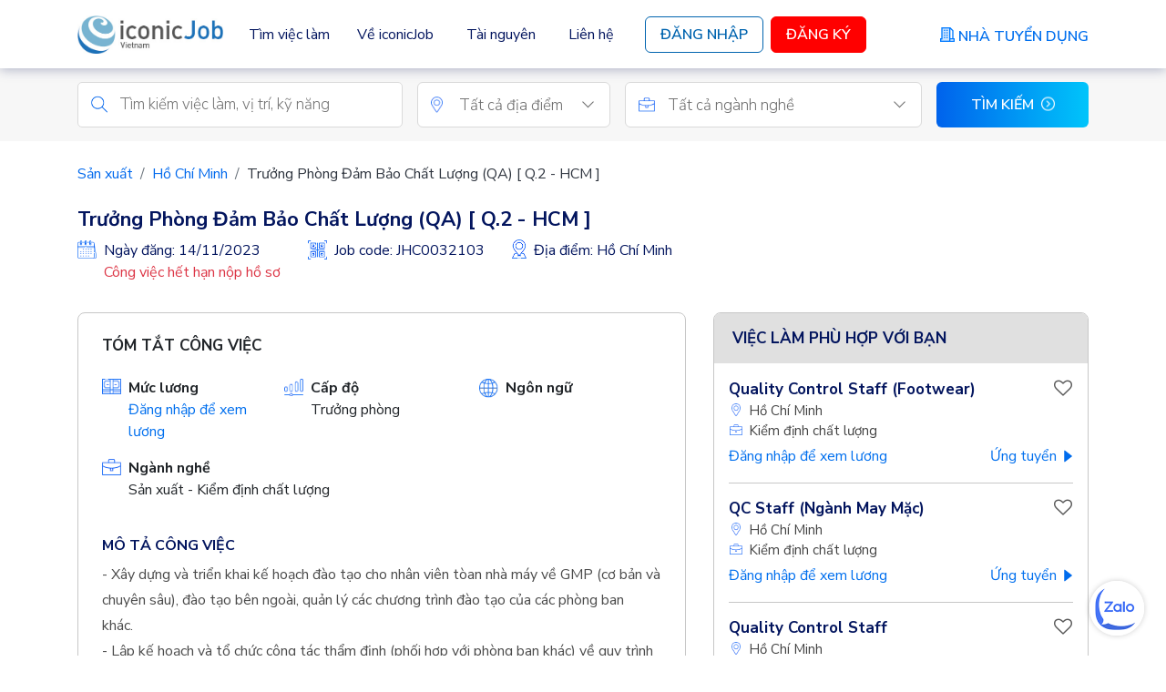

--- FILE ---
content_type: text/html; charset=utf-8
request_url: https://iconicjob.vn/viec-lam/Truong-Phong-Dam-Bao-Chat-Luong-QA-Q-2-HCM-121915
body_size: 101874
content:
<!DOCTYPE html>
<html lang="vi">
    <head>
        <meta charset="UTF-8">
<meta http-equiv="X-UA-Compatible" content="IE=edge">
<meta name="viewport" content="width=device-width, initial-scale=1.0, maximum-scale=1.0, user-scalable=no">

<meta name="csrf-token" content="p5PvsbdjDHhmFSDcbpB3MstJruC8rz94gkCdZD0l">

<link rel="shortcut icon" href="https://assets-iconicjob-vn.imgix.net/favorite-icon.ico" type="image/x-icon">
<link rel="icon" href="https://assets-iconicjob-vn.imgix.net/favorite-icon.ico" sizes="48x48" type="image/x-icon">

<title>Việc làm Trưởng Phòng Đảm Bảo Chất Lượng (QA) [ Q.2 - HCM ]</title>
<meta name="description" content="Việc làm - Xây dựng và triển khai kế hoạch đào tạo cho nhân viên tòan nhà máy về GMP (cơ bản và chuyên sâu), đào tạo bên ngoài, quản lý các chương trình đào tạo của các phòng ban khác. - Lập kế hoạch và tổ chức công tác thẩm định (phối hợp với phòng ban khác) về quy trình sản xuất, quy trình vệ sinh thiết bị ,hệ thống phụ trợ (HVAC, nước RO, nước cất, khí nén).- Kiểm soát và theo dõi định kỳ môi trường, nước, khí nén.- Kiểm soát và theo dõi việc hiệu chuẩn, kiểm định, bảo trì thiết bị, hệ thống phụ trợ.- Kiểm tra các quy trình thao tác chuẩn (SOP), tài liệu/ quy trình sản xuất gốc, bản mô tả công việc trước khi Giám Đốc nhà máy phê chuẩn.- Theo dõi quá trình sản xuất thuốc xuyên suốt từ lúc nhập nguyên liệu dùng cho sản xuất, bao bì đến khi xuất xưởng thành phẩm.- Theo dõi việc kiểm soát các điều kiện sản xuất (nhiệt độ, độ ẩm, áp suất, độ sạch…) và kiểm tra trong quá trình sản xuất.- Kiểm tra phiếu kiểm nghiệm nguyên liệu (dùng cho sản xuất và xuất nhập khẩu), bao bì, thành phẩm và ký chấp nhận nhập kho hay loại bỏ.- Xem xét và ký duyệt hồ sơ lô và lệnh xuất xưởng thành phẩm, các quy trình thao tác chuẩn, các phiếu kiểm nghiệm, các đề cương, báo cáo thẩm định / đánh giá, và các tài liệu chuyên môn khác thuộc Hệ thống chất lượng, như Sổ tay chất lượng, Kế hoạch thẩm định tổng thể…- Theo dõi việc thử nghiệm độ ổn định của sản phẩm.- Kiểm tra việc thiết lập và lưu trữ hồ sơ lô.- Theo dõi việc biệt trữ và bảo quản (nguyên liệu dùng cho sản xuất và xuất nhập khẩu, bao bì, sản phẩm trung gian, sản phẩm chờ đóng gói, thành phẩm).- Theo dõi việc áp dụng hệ thống mã số về thiết bị, nguyên liệu dùng cho sản xuất và xuất nhập khẩu, bao bì, thành phẩm.- Phối hợp với phòng Mua hàng đánh giá nhà cung cấp nguyên liệu, bao bì để có cơ sở chọn lựa NCC.- Theo dõi việc quản lý toàn bộ hệ thống tài liệu, hồ sơ GMP.- Xem xét, giải quyết các sản phẩm không phù hợp, các sai lệch xảy ra trong nhà máy, kho, QC.- Quản lý và kiểm soát các thay đổi ảnh hưởng đến chất lượng sản phẩm hoặc hệ thống GMP.- Quản lý và kiểm soát hàng trả về/ khiếu nai từ khách hàng.- Quản lý và kiểm soát việc thu hồi sản phẩm khi có quyết định thu hồi từ các cơ quan chức năng của BYT.- Quản lý đánh giá rủi ro nhằm ngăn ngừa sự cố xảy ra, cải tiến hệ thống.- Tổ chức công tác thanh tra nội bộ trong toàn nhà máy.- Tổng kết sản phẩm hàng năm để có kế hoạch cải tiến các sản phẩm.- Mỗi đầu tháng làm báo cáo lên Giám đốc nhà máy về tình hình và kết quả công việc được giao.- Thực hiện các công việc khác do Giám đốc nhà máy yêu cầu.- Cập nhật thông tư, nghị định ( liên quan ) mới của Bộ Y tế và triển khai thực hiện.">

    <meta name="robots" content="noindex, nofollow">

<link rel="canonical" href="https://iconicjob.vn/viec-lam/Truong-Phong-Dam-Bao-Chat-Luong-QA-Q-2-HCM-121915">

<!-- Facebook -->
<meta property="og:title" content="Việc làm Trưởng Phòng Đảm Bảo Chất Lượng (QA) [ Q.2 - HCM ]">
<meta property="og:description" content="Việc làm - Xây dựng và triển khai kế hoạch đào tạo cho nhân viên tòan nhà máy về GMP (cơ bản và chuyên sâu), đào tạo bên ngoài, quản lý các chương trình đào tạo của các phòng ban khác. - Lập kế hoạch và tổ chức công tác thẩm định (phối hợp với phòng ban khác) về quy trình sản xuất, quy trình vệ sinh thiết bị ,hệ thống phụ trợ (HVAC, nước RO, nước cất, khí nén).- Kiểm soát và theo dõi định kỳ môi trường, nước, khí nén.- Kiểm soát và theo dõi việc hiệu chuẩn, kiểm định, bảo trì thiết bị, hệ thống phụ trợ.- Kiểm tra các quy trình thao tác chuẩn (SOP), tài liệu/ quy trình sản xuất gốc, bản mô tả công việc trước khi Giám Đốc nhà máy phê chuẩn.- Theo dõi quá trình sản xuất thuốc xuyên suốt từ lúc nhập nguyên liệu dùng cho sản xuất, bao bì đến khi xuất xưởng thành phẩm.- Theo dõi việc kiểm soát các điều kiện sản xuất (nhiệt độ, độ ẩm, áp suất, độ sạch…) và kiểm tra trong quá trình sản xuất.- Kiểm tra phiếu kiểm nghiệm nguyên liệu (dùng cho sản xuất và xuất nhập khẩu), bao bì, thành phẩm và ký chấp nhận nhập kho hay loại bỏ.- Xem xét và ký duyệt hồ sơ lô và lệnh xuất xưởng thành phẩm, các quy trình thao tác chuẩn, các phiếu kiểm nghiệm, các đề cương, báo cáo thẩm định / đánh giá, và các tài liệu chuyên môn khác thuộc Hệ thống chất lượng, như Sổ tay chất lượng, Kế hoạch thẩm định tổng thể…- Theo dõi việc thử nghiệm độ ổn định của sản phẩm.- Kiểm tra việc thiết lập và lưu trữ hồ sơ lô.- Theo dõi việc biệt trữ và bảo quản (nguyên liệu dùng cho sản xuất và xuất nhập khẩu, bao bì, sản phẩm trung gian, sản phẩm chờ đóng gói, thành phẩm).- Theo dõi việc áp dụng hệ thống mã số về thiết bị, nguyên liệu dùng cho sản xuất và xuất nhập khẩu, bao bì, thành phẩm.- Phối hợp với phòng Mua hàng đánh giá nhà cung cấp nguyên liệu, bao bì để có cơ sở chọn lựa NCC.- Theo dõi việc quản lý toàn bộ hệ thống tài liệu, hồ sơ GMP.- Xem xét, giải quyết các sản phẩm không phù hợp, các sai lệch xảy ra trong nhà máy, kho, QC.- Quản lý và kiểm soát các thay đổi ảnh hưởng đến chất lượng sản phẩm hoặc hệ thống GMP.- Quản lý và kiểm soát hàng trả về/ khiếu nai từ khách hàng.- Quản lý và kiểm soát việc thu hồi sản phẩm khi có quyết định thu hồi từ các cơ quan chức năng của BYT.- Quản lý đánh giá rủi ro nhằm ngăn ngừa sự cố xảy ra, cải tiến hệ thống.- Tổ chức công tác thanh tra nội bộ trong toàn nhà máy.- Tổng kết sản phẩm hàng năm để có kế hoạch cải tiến các sản phẩm.- Mỗi đầu tháng làm báo cáo lên Giám đốc nhà máy về tình hình và kết quả công việc được giao.- Thực hiện các công việc khác do Giám đốc nhà máy yêu cầu.- Cập nhật thông tư, nghị định ( liên quan ) mới của Bộ Y tế và triển khai thực hiện.">
<meta property="og:url" content="https://iconicjob.vn/viec-lam/Truong-Phong-Dam-Bao-Chat-Luong-QA-Q-2-HCM-121915">
<meta property="og:site_name" content="iconicJob">
<meta property="og:image" content="https://assets-iconicjob-vn.imgix.net/iconicjob-ogp.jpg">
<meta property="og:type" content="website">
<!-- #end Facebook -->

<!-- Twitter -->
<meta name="twitter:title" content="Việc làm Trưởng Phòng Đảm Bảo Chất Lượng (QA) [ Q.2 - HCM ]">
<meta name="twitter:description" content="Việc làm - Xây dựng và triển khai kế hoạch đào tạo cho nhân viên tòan nhà máy về GMP (cơ bản và chuyên sâu), đào tạo bên ngoài, quản lý các chương trình đào tạo của các phòng ban khác. - Lập kế hoạch và tổ chức công tác thẩm định (phối hợp với phòng ban khác) về quy trình sản xuất, quy trình vệ sinh thiết bị ,hệ thống phụ trợ (HVAC, nước RO, nước cất, khí nén).- Kiểm soát và theo dõi định kỳ môi trường, nước, khí nén.- Kiểm soát và theo dõi việc hiệu chuẩn, kiểm định, bảo trì thiết bị, hệ thống phụ trợ.- Kiểm tra các quy trình thao tác chuẩn (SOP), tài liệu/ quy trình sản xuất gốc, bản mô tả công việc trước khi Giám Đốc nhà máy phê chuẩn.- Theo dõi quá trình sản xuất thuốc xuyên suốt từ lúc nhập nguyên liệu dùng cho sản xuất, bao bì đến khi xuất xưởng thành phẩm.- Theo dõi việc kiểm soát các điều kiện sản xuất (nhiệt độ, độ ẩm, áp suất, độ sạch…) và kiểm tra trong quá trình sản xuất.- Kiểm tra phiếu kiểm nghiệm nguyên liệu (dùng cho sản xuất và xuất nhập khẩu), bao bì, thành phẩm và ký chấp nhận nhập kho hay loại bỏ.- Xem xét và ký duyệt hồ sơ lô và lệnh xuất xưởng thành phẩm, các quy trình thao tác chuẩn, các phiếu kiểm nghiệm, các đề cương, báo cáo thẩm định / đánh giá, và các tài liệu chuyên môn khác thuộc Hệ thống chất lượng, như Sổ tay chất lượng, Kế hoạch thẩm định tổng thể…- Theo dõi việc thử nghiệm độ ổn định của sản phẩm.- Kiểm tra việc thiết lập và lưu trữ hồ sơ lô.- Theo dõi việc biệt trữ và bảo quản (nguyên liệu dùng cho sản xuất và xuất nhập khẩu, bao bì, sản phẩm trung gian, sản phẩm chờ đóng gói, thành phẩm).- Theo dõi việc áp dụng hệ thống mã số về thiết bị, nguyên liệu dùng cho sản xuất và xuất nhập khẩu, bao bì, thành phẩm.- Phối hợp với phòng Mua hàng đánh giá nhà cung cấp nguyên liệu, bao bì để có cơ sở chọn lựa NCC.- Theo dõi việc quản lý toàn bộ hệ thống tài liệu, hồ sơ GMP.- Xem xét, giải quyết các sản phẩm không phù hợp, các sai lệch xảy ra trong nhà máy, kho, QC.- Quản lý và kiểm soát các thay đổi ảnh hưởng đến chất lượng sản phẩm hoặc hệ thống GMP.- Quản lý và kiểm soát hàng trả về/ khiếu nai từ khách hàng.- Quản lý và kiểm soát việc thu hồi sản phẩm khi có quyết định thu hồi từ các cơ quan chức năng của BYT.- Quản lý đánh giá rủi ro nhằm ngăn ngừa sự cố xảy ra, cải tiến hệ thống.- Tổ chức công tác thanh tra nội bộ trong toàn nhà máy.- Tổng kết sản phẩm hàng năm để có kế hoạch cải tiến các sản phẩm.- Mỗi đầu tháng làm báo cáo lên Giám đốc nhà máy về tình hình và kết quả công việc được giao.- Thực hiện các công việc khác do Giám đốc nhà máy yêu cầu.- Cập nhật thông tư, nghị định ( liên quan ) mới của Bộ Y tế và triển khai thực hiện.">
<meta name="twitter:url" content="https://iconicjob.vn/viec-lam/Truong-Phong-Dam-Bao-Chat-Luong-QA-Q-2-HCM-121915">
<meta name="twitter:image" content="https://assets-iconicjob-vn.imgix.net/iconicjob-ogp.jpg">
<meta name="twitter:card" content="summary_large_image">
<meta name="twitter:site" content="@iconicJob.vn">
<!-- #end Twitter -->

        <link rel="dns-prefetch" href="//ajax.googleapis.com">
<link rel="dns-prefetch" href="//fonts.gstatic.com">
<link rel="dns-prefetch" href="//fonts.googleapis.com">
<link rel="dns-prefetch" href="//www.google-analytics.com">

<link href="https://fonts.googleapis.com" rel="preconnect" crossorigin="anonymous">
<link href="https://fonts.gstatic.com" rel="preconnect" crossorigin="anonymous">

<link rel="prefetch" href="https://assets-iconicjob-vn.imgix.net/dist/app/manifest.7f38e.js">
<link rel="prefetch" href="https://assets-iconicjob-vn.imgix.net/dist/app/vendors.491f7.js">
<link rel="prefetch" href="https://assets-iconicjob-vn.imgix.net/dist/app/app.ebd2a.js">

<link rel="prefetch" href="https://fonts.googleapis.com/css?family=Roboto:100,100i,300,300i,400,400i,500,900&subset=latin,latin-ext,vietnamese&display=swap">
<link href="https://fonts.googleapis.com/css2?family=Sarabun:ital,wght@0,100;0,200;0,300;0,400;0,500;0,600;0,700;0,800;1,100;1,200;1,300;1,400;1,500;1,600;1,700;1,800&display=swap" rel="stylesheet">
<link href="https://fonts.googleapis.com/css2?family=Nunito+Sans:ital,wght@0,200;0,300;0,400;0,600;0,700;0,800;0,900;1,200;1,300;1,400;1,600;1,700;1,800;1,900&display=swap" rel="stylesheet">

        <link rel="stylesheet" href="https://assets-iconicjob-vn.imgix.net/dist/app/vendors.bc7d1.css">
        <link rel="stylesheet" href="https://assets-iconicjob-vn.imgix.net/dist/app/app.66fe2.css">
        
        <script>
            var iconic = {
                loginUrl: 'https://iconicjob.vn/ung-vien/dang-nhap',
            };
        </script>

        <script src="https://cdnjs.cloudflare.com/ajax/libs/html5shiv/3.7.3/html5shiv.min.js"></script>

                    <script type="text/javascript">
                (function(c,l,a,r,i,t,y){
                    c[a]=c[a]||function(){(c[a].q=c[a].q||[]).push(arguments)};
                    t=l.createElement(r);t.async=1;t.src="https://www.clarity.ms/tag/"+i;
                    y=l.getElementsByTagName(r)[0];y.parentNode.insertBefore(t,y);
                })(window, document, "clarity", "script", "7s3ddpg9k1");
            </script>
                <!-- Google Tag Manager -->
    <script>(function(w,d,s,l,i){w[l]=w[l]||[];w[l].push({'gtm.start':
                new Date().getTime(),event:'gtm.js'});var f=d.getElementsByTagName(s)[0],
            j=d.createElement(s),dl=l!='dataLayer'?'&l='+l:'';j.async=true;j.src=
            'https://www.googletagmanager.com/gtm.js?id='+i+dl;f.parentNode.insertBefore(j,f);
        })(window,document,'script','dataLayer','GTM-PF3TS2');</script>
    <!-- End Google Tag Manager -->
            </head>
    <body class="l-sticky-footer p-having-new-version-of-search">
        <!-- Google Tag Manager (noscript) -->
    <noscript><iframe src="https://www.googletagmanager.com/ns.html?id=GTM-PF3TS2"
                      height="0" width="0" style="display:none;visibility:hidden"></iframe></noscript>
    <!-- End Google Tag Manager (noscript) -->
        <!-- Global site tag (gtag.js) - Google Analytics -->
    <script async src="https://www.googletagmanager.com/gtag/js?id=UA-4365849-5"></script>
    <script>
        window.dataLayer = window.dataLayer || [];
        function gtag(){dataLayer.push(arguments);}
        gtag('js', new Date());

        gtag('config', 'UA-4365849-5');
    </script>

        <nav class="nav-top navbar navbar-expand-xl fixed-top bg-white py-0">
    <div class="container position-relative">
        <button class="navbar-toggler me-auto border-0 p-0" type="button" data-bs-toggle="offcanvas" data-bs-target="#offcanvasNavbar" aria-controls="offcanvasNavbar">
            <span class="navbar-toggler-icon"></span>
        </button>

        <div class="d-inline-block nav-top-wrap-logo">
            <a class="nav-top-logo navbar-brand" href="https://iconicjob.vn">
                <img class="w-100" src="https://assets-iconicjob-vn.imgix.net/images/logo/logo-iconicjob-400.jpg" alt="logo iconicJob">
            </a>
        </div>

        <a class="nav-top-user-icon d-xl-none" href="https://iconicjob.vn/ung-vien/ho-so">
            <i class="fa fa-user" aria-hidden="true"></i>
        </a>

        <div class="offcanvas offcanvas-start" tabindex="-1" id="offcanvasNavbar" aria-labelledby="offcanvasNavbarLabel">
            <div class="offcanvas-header">
                <button type="button" class="btn-close" id="js-btn-close" data-bs-dismiss="offcanvas" aria-label="Close"></button>
            </div>
            <div class="offcanvas-body">
                <ul class="navbar-nav align-items-xl-center justify-content-start flex-grow-1">
                                            <li class="nav-item order-xl-last ms-xl-3 mb-2 mb-xl-0">
                            <a class="nav-top-btn-login" href="https://iconicjob.vn/ung-vien/dang-nhap?redirect=https%3A%2F%2Ficonicjob.vn%2Fviec-lam%2FTruong-Phong-Dam-Bao-Chat-Luong-QA-Q-2-HCM-121915">
                                Đăng Nhập
                            </a>
                        </li>
                        <li class="nav-item order-xl-last ms-xl-2">
                            <a class="nav-top-btn-register" href="https://iconicjob.vn/ung-vien/dang-ky-nhanh">
                                Đăng Ký
                            </a>
                        </li>
                                        <li class="nav-item order-xl-last ms-xl-auto d-none d-xl-block">
                        <a class="nav-top-btn-employer" href="https://iconicjob.vn/nha-tuyen-dung-lien-he">
                            <img class="pump-icon" src="https://assets-iconicjob-vn.imgix.net/images/iconicjob/nav/pump-icon.png" alt="pump-icon">
                            <span class="text d-inline-block ms-1">Nhà Tuyển Dụng</span>
                        </a>
                    </li>
                    <li class="nav-item">
                        <div class="d-xl-none nav-top-sub-menu">
                            <div class="d-flex justify-content-between nav-link-toggle-container">
                                <a class="btn text-start text-xl-center nav-link nav-link-toggle " href="https://iconicjob.vn/tim-viec-lam">
                                    Tìm việc làm
                                </a>
                                <a class="btn text-start text-xl-center nav-link nav-link-arrow" data-bs-toggle="collapse" href="#js-collapse-dropdown" role="button" aria-expanded="false" aria-controls="js-collapse-dropdown"></a>
                            </div>
                            <div class="collapse" id="js-collapse-dropdown">
                                <ul class="list-unstyled py-2" id="js-list-nav-link-sub-menu">
                                    <li><a href="/#japanese-jobs" class="nav-link nav-link-sub-menu">Việc làm tiếng Nhật</a></li>
                                    <li><a href="/#latest-jobs" class="nav-link nav-link-sub-menu">Việc làm mới nhất</a></li>
                                    <li><a href="/#high-salary-jobs" class="nav-link nav-link-sub-menu">Việc làm lương cao</a></li>
                                </ul>
                            </div>
                        </div>
                        <div class="d-none d-xl-block">
                            <div class="dropdown">
                                <a class="btn dropdown-toggle btn-dropdown-toggle fs-6 " id="js-dropdown-toggle-find-jobs" href="https://iconicjob.vn/tim-viec-lam">
                                    Tìm việc làm
                                </a>
                                <ul class="dropdown-menu py-2" id="js-dropdown-menu-find-jobs">
                                    <li><a class="dropdown-item" href="/#japanese-jobs">Việc làm tiếng Nhật</a></li>
                                    <li><a class="dropdown-item" href="/#latest-jobs">Việc làm mới nhất</a></li>
                                    <li><a class="dropdown-item" href="/#high-salary-jobs">Việc làm lương cao</a></li>
                                </ul>
                            </div>
                        </div>
                    </li>
                    <li class="nav-item">
                        <a href="https://iconicjob.vn/ve-chung-toi" class="nav-link ">Về iconicJob</a>
                    </li>
                    <li class="nav-item">
                        <a href="/blog" class="nav-link ">Tài nguyên</a>
                    </li>
                    <li class="nav-item d-xl-none">
                        <a href="https://iconicjob.vn/ung-vien-lien-he" class="nav-link ">Liên hệ</a>
                    </li>
                    <li class="nav-item order-xl-last d-xl-none my-3 mt-4">
                        <a class="nav-top-btn-employer justify-content-start" href="https://iconicjob.vn/nha-tuyen-dung-lien-he">
                            <img class="pump-icon" src="https://assets-iconicjob-vn.imgix.net/images/iconicjob/nav/pump-icon.png" alt="pump-icon">
                            <span class="text d-inline-block ms-2">Nhà Tuyển Dụng</span>
                        </a>
                    </li>
                    <li class="nav-item d-none d-xl-block">
                        <a href="https://iconicjob.vn/ung-vien-lien-he" class="nav-link ">Liên hệ</a>
                    </li>
                </ul>
                <div class="d-xl-none mt-5">
                    <a class="nav-top-logo" href="https://iconicjob.vn">
                        <img class="w-100" src="https://assets-iconicjob-vn.imgix.net/images/logo/logo-iconicjob-400.jpg" alt="logo iconicJob">
                    </a>
                </div>
                <div class="row align-items-end d-xl-none">
                    <div class="col-auto">
                        <ul class="nav-top-privacy-policy list-unstyled">
                            <li><a href="https://iconicjob.vn/quy-che-hoat-dong">Quy chế hoạt động</a></li>
                            <li><a href="https://iconicjob.vn/chinh-sach-bao-mat">Chính sách bảo mật</a></li>
                            <li><a href="https://iconicjob.vn/dieu-khoan-su-dung">Điều khoản sử dụng</a></li>
                        </ul>
                    </div>
                    <div class="col">
                        <div class="nav-top-social-icon text-end">
                            <ul class="list-unstyled list-inline">
                                <li class="list-inline-item mb-1">
                                    <a class="d-inline-block" href="https://www.facebook.com/iconicjob.vn" target="_blank">
                                        <img class="icon-facebook" src="https://assets-iconicjob-vn.imgix.net/images/iconicjob/home/common/facebook.png" alt="facebook">
                                    </a>
                                </li>
                                <li class="list-inline-item ms-2">
                                    <a class="d-inline-block" href="https://www.linkedin.com/company/iconicjob" target="_blank">
                                        <img class="icon-linkedin" src="https://assets-iconicjob-vn.imgix.net/images/iconicjob/home/common/linkedin.png" alt="linkedin">
                                    </a>
                                </li>
                            </ul>
                        </div>
                    </div>
                </div>
            </div>
        </div>
    </div>
</nav>

        <div class="site-wrapper" id="page-content">
                <form class="search-form-2" method="post" accept-charset="utf-8" action="https://iconicjob.vn/tim-viec-lam" id="js-search-form-2">
    <div class="container">
        <input type="hidden" name="_token" value="p5PvsbdjDHhmFSDcbpB3MstJruC8rz94gkCdZD0l" autocomplete="off">        <div class="search-form pt-3 pt-lg-0">
            <div class="search-form__wrapper ps-lg-0 pe-lg-0" style="background-color: inherit; box-shadow: none;">
                <div class="row">
                    <div class="col-lg-4 mb-3 mb-lg-0 pe-lg-2">
                        <div class="position-relative h-100">
                            <img class="search-form__icon" src="https://assets-iconicjob-vn.imgix.net/images/iconicjob/common/search.png" alt="search">
                            <div class="h-100">
                                <input class="search-form__input" name="kw" id="keyword" placeholder="Tìm kiếm việc làm, vị trí, kỹ năng" value="">
                            </div>
                        </div>
                    </div>
                    <div class="col-lg-3 mb-3 mb-lg-0 col-search-location px-lg-2">
                        <div class="position-relative location-wrapper">
                            <img class="search-form__icon search-form__icon--location" src="https://assets-iconicjob-vn.imgix.net/images/iconicjob/common/location.png" alt="location">
                            <select name="searchOptions[m_province_code]"
                                    class="js-selection form-control search-form__select selection"
                                    data-placeholder="Tất cả địa điểm"
                                    data-search-title="Nhập địa điểm"
                                    data-select2-id="candidate-m-province-code"
                                    aria-hidden="true"
                                    id="candidate-m-province-code">
                                <option value="">Bất kỳ</option>
                                                                    <option value="VN-SG" >Hồ Chí Minh</option>
                                                                    <option value="VN-HN" >Hà Nội</option>
                                                                    <option value="VN-DN" >Đà Nẵng</option>
                                                                    <option value="VN-JAPAN" >Nhật Bản</option>
                                                                    <option value="VN-44" >An Giang</option>
                                                                    <option value="VN-43" >Bà Rịa–Vũng Tàu</option>
                                                                    <option value="VN-54" >Bắc Giang</option>
                                                                    <option value="VN-53" >Bắc Kạn</option>
                                                                    <option value="VN-55" >Bạc Liêu</option>
                                                                    <option value="VN-56" >Bắc Ninh</option>
                                                                    <option value="VN-50" >Bến Tre</option>
                                                                    <option value="VN-31" >Bình Định</option>
                                                                    <option value="VN-57" >Bình Dương</option>
                                                                    <option value="VN-58" >Bình Phước</option>
                                                                    <option value="VN-40" >Bình Thuận</option>
                                                                    <option value="VN-59" >Cà Mau</option>
                                                                    <option value="VN-CT" >Cần Thơ</option>
                                                                    <option value="VN-04" >Cao Bằng</option>
                                                                    <option value="VN-33" >Đắk Lắk</option>
                                                                    <option value="VN-72" >Đắk Nông</option>
                                                                    <option value="VN-71" >Điện Biên</option>
                                                                    <option value="VN-39" >Đồng Nai</option>
                                                                    <option value="VN-45" >Đồng Tháp</option>
                                                                    <option value="VN-30" >Gia Lai</option>
                                                                    <option value="VN-03" >Hà Giang</option>
                                                                    <option value="VN-63" >Hà Nam</option>
                                                                    <option value="VN-23" >Hà Tĩnh</option>
                                                                    <option value="VN-61" >Hải Dương</option>
                                                                    <option value="VN-HP" >Hải Phòng</option>
                                                                    <option value="VN-73" >Hậu Giang</option>
                                                                    <option value="VN-14" >Hòa Bình</option>
                                                                    <option value="VN-66" >Hưng Yên</option>
                                                                    <option value="VN-34" >Khánh Hòa</option>
                                                                    <option value="VN-47" >Kiên Giang</option>
                                                                    <option value="VN-28" >Kon Tum</option>
                                                                    <option value="VN-01" >Lai Châu</option>
                                                                    <option value="VN-35" >Lâm Đồng</option>
                                                                    <option value="VN-09" >Lạng Sơn</option>
                                                                    <option value="VN-02" >Lào Cai</option>
                                                                    <option value="VN-41" >Long An</option>
                                                                    <option value="VN-67" >Nam Định</option>
                                                                    <option value="VN-22" >Nghệ An</option>
                                                                    <option value="VN-18" >Ninh Bình</option>
                                                                    <option value="VN-36" >Ninh Thuận</option>
                                                                    <option value="VN-68" >Phú Thọ</option>
                                                                    <option value="VN-32" >Phú Yên</option>
                                                                    <option value="VN-24" >Quảng Bình</option>
                                                                    <option value="VN-27" >Quảng Nam</option>
                                                                    <option value="VN-29" >Quảng Ngãi</option>
                                                                    <option value="VN-13" >Quảng Ninh</option>
                                                                    <option value="VN-25" >Quảng Trị</option>
                                                                    <option value="VN-52" >Sóc Trăng</option>
                                                                    <option value="VN-05" >Sơn La</option>
                                                                    <option value="VN-37" >Tây Ninh</option>
                                                                    <option value="VN-20" >Thái Bình</option>
                                                                    <option value="VN-69" >Thái Nguyên</option>
                                                                    <option value="VN-21" >Thanh Hóa</option>
                                                                    <option value="VN-26" >Thừa Thiên–Huế</option>
                                                                    <option value="VN-46" >Tiền Giang</option>
                                                                    <option value="VN-51" >Trà Vinh</option>
                                                                    <option value="VN-07" >Tuyên Quang</option>
                                                                    <option value="VN-49" >Vĩnh Long</option>
                                                                    <option value="VN-70" >Vĩnh Phúc</option>
                                                                    <option value="VN-06" >Yên Bái</option>
                                                                    <option value="VN-OTHER" >Quốc gia khác</option>
                                                            </select>
                        </div>
                    </div>

                    <div class="col-lg mb-3 mb-lg-0 px-lg-2">
                        <div class="position-relative industry-wrapper">
                            <img class="search-form__icon" src="https://assets-iconicjob-vn.imgix.net/images/iconicjob/common/briefcase.png" alt="briefcase">
                            <select name="searchOptions[m_occupation_code]"
                                    class="js-selection form-control search-form__select m-job-class selection"
                                    data-placeholder="Tất cả ngành nghề"
                                    data-search-title="Nhập nhóm ngành nghề">
                                <option value="">Bất kỳ</option>
                                                                    <option value="j4" class="occupation-group-opt" >Hành chính, Nhân sự &amp; Pháp chế</option>
                                                                    <option value="16" class="occupation-opt" >Hành chính, Thư ký &amp; Lễ tân</option>
                                                                    <option value="17" class="occupation-opt" >Biên phiên thông dịch</option>
                                                                    <option value="18" class="occupation-opt" >Nhân sự</option>
                                                                    <option value="19" class="occupation-opt" >Pháp lý &amp; Hợp đồng</option>
                                                                    <option value="20" class="occupation-opt" >Hành chính, Nhân sự &amp; Pháp chế - Khác</option>
                                                                    <option value="j6" class="occupation-group-opt" >Tài chính &amp; Kế toán</option>
                                                                    <option value="24" class="occupation-opt" >Kế toán</option>
                                                                    <option value="25" class="occupation-opt" >Ngân hàng</option>
                                                                    <option value="26" class="occupation-opt" >Kiểm toán &amp; Thuế suất</option>
                                                                    <option value="27" class="occupation-opt" >Chứng khoán &amp; Thương mại</option>
                                                                    <option value="28" class="occupation-opt" >Bảo hiểm</option>
                                                                    <option value="29" class="occupation-opt" >Đầu tư</option>
                                                                    <option value="30" class="occupation-opt" >Quản lý rủi ro</option>
                                                                    <option value="31" class="occupation-opt" >Tài chính doanh nghiệp</option>
                                                                    <option value="32" class="occupation-opt" >Tài chính &amp; Kế toán - Khác</option>
                                                                    <option value="j13" class="occupation-group-opt" >Kinh doanh &amp; Tiếp thị</option>
                                                                    <option value="69" class="occupation-opt" >Digital marketing</option>
                                                                    <option value="70" class="occupation-opt" >Quảng cáo, Truyền thông &amp; Sự kiện</option>
                                                                    <option value="71" class="occupation-opt" >Nghiên cứu thị trường</option>
                                                                    <option value="72" class="occupation-opt" >Agency &amp; Production house</option>
                                                                    <option value="73" class="occupation-opt" >Quản lý &amp; Chăm sóc khách hàng</option>
                                                                    <option value="74" class="occupation-opt" >Bán hàng &amp; Phát triển/Quản lý kinh doanh</option>
                                                                    <option value="75" class="occupation-opt" >Kinh doanh &amp; Tiếp thị - Khác</option>
                                                                    <option value="j12" class="occupation-group-opt" >Sản xuất</option>
                                                                    <option value="58" class="occupation-opt" >Kế hoach &amp; Dự án</option>
                                                                    <option value="59" class="occupation-opt" >Thiết kế quy trình &amp; Sản xuất</option>
                                                                    <option value="60" class="occupation-opt" >Mua hàng, Trưng bày &amp; Quản lý vật liệu </option>
                                                                    <option value="61" class="occupation-opt" >An toàn, Sức khỏe &amp; Môi trường</option>
                                                                    <option value="62" class="occupation-opt" >Kiểm định chất lượng</option>
                                                                    <option value="63" class="occupation-opt" >Bảo trì</option>
                                                                    <option value="64" class="occupation-opt" >Dệt may &amp; Giày dép</option>
                                                                    <option value="65" class="occupation-opt" >Ô tô &amp; Tự động hóa</option>
                                                                    <option value="66" class="occupation-opt" >Sản phẩm công nghiệp</option>
                                                                    <option value="67" class="occupation-opt" >Công nghệ sinh học</option>
                                                                    <option value="68" class="occupation-opt" >Sản xuất - Khác</option>
                                                                    <option value="j2" class="occupation-group-opt" >Bất động sản &amp; Xây dựng</option>
                                                                    <option value="6" class="occupation-opt" >Bất động sản</option>
                                                                    <option value="7" class="occupation-opt" >Kiến trúc &amp; Nội thất</option>
                                                                    <option value="8" class="occupation-opt" >Xây dựng &amp; Vật liệu xây dựng</option>
                                                                    <option value="9" class="occupation-opt" >Bất động sản &amp; Xây dựng - Khác</option>
                                                                    <option value="j11" class="occupation-group-opt" >Công nghệ thông tin</option>
                                                                    <option value="54" class="occupation-opt" >IT - Phần cứng</option>
                                                                    <option value="55" class="occupation-opt" >IT - Quản lý mạng, hệ thống &amp; dữ liệu</option>
                                                                    <option value="56" class="occupation-opt" >IT - Phần mềm</option>
                                                                    <option value="57" class="occupation-opt" >Công nghệ thông tin - Khác</option>
                                                                    <option value="j10" class="occupation-group-opt" >Hàng tiêu dùng nhanh, bán buôn &amp; bán lẻ</option>
                                                                    <option value="46" class="occupation-opt" >Hàng tiêu dùng nhanh</option>
                                                                    <option value="47" class="occupation-opt" >Đồ gia dụng</option>
                                                                    <option value="48" class="occupation-opt" >Bán buôn &amp; bán lẻ</option>
                                                                    <option value="49" class="occupation-opt" >Thực phẩm, Đồ uống &amp; Sữa</option>
                                                                    <option value="50" class="occupation-opt" >Thời trang</option>
                                                                    <option value="51" class="occupation-opt" >Đồ cao cấp &amp; Trang sức</option>
                                                                    <option value="52" class="occupation-opt" >Thương mại điện tử</option>
                                                                    <option value="53" class="occupation-opt" >Hàng tiêu dùng nhanh, bán buôn &amp; bán lẻ - Khác</option>
                                                                    <option value="j3" class="occupation-group-opt" >Truyền thông &amp; Quan hệ công chúng</option>
                                                                    <option value="10" class="occupation-opt" >Truyền hình, Báo chí &amp; Truyền thông</option>
                                                                    <option value="11" class="occupation-opt" >Viễn thông</option>
                                                                    <option value="12" class="occupation-opt" >Mỹ thuật &amp; Thiết kế nghệ thuật</option>
                                                                    <option value="13" class="occupation-opt" >Viết lách &amp; Xuất bản/In ấn</option>
                                                                    <option value="14" class="occupation-opt" >Âm thanh, Âm nhạc &amp; Hình ảnh</option>
                                                                    <option value="15" class="occupation-opt" >Truyền thông &amp; Quan hệ công chúng - Khác</option>
                                                                    <option value="j15" class="occupation-group-opt" >Vận tải &amp; Chuỗi cung ứng</option>
                                                                    <option value="85" class="occupation-opt" >Quản lý chuỗi cung ứng</option>
                                                                    <option value="86" class="occupation-opt" >Vận tải hàng hóa</option>
                                                                    <option value="87" class="occupation-opt" >Kho</option>
                                                                    <option value="88" class="occupation-opt" >Xuất nhập khẩu</option>
                                                                    <option value="89" class="occupation-opt" >Hàng không, Hàng hải &amp; Đường sắt</option>
                                                                    <option value="90" class="occupation-opt" >Vận tải &amp; Chuỗi cung ứng - Khác</option>
                                                                    <option value="j9" class="occupation-group-opt" >Du lịch &amp; Khách sạn</option>
                                                                    <option value="42" class="occupation-opt" >Du lịch</option>
                                                                    <option value="43" class="occupation-opt" >Nhà hàng</option>
                                                                    <option value="44" class="occupation-opt" >Khách sạn</option>
                                                                    <option value="45" class="occupation-opt" >Du lịch &amp; Khách sạn - Khác</option>
                                                                    <option value="j5" class="occupation-group-opt" >Giáo dục &amp; Đào tạo</option>
                                                                    <option value="21" class="occupation-opt" >Giáo dục</option>
                                                                    <option value="22" class="occupation-opt" >Đào tạo</option>
                                                                    <option value="23" class="occupation-opt" >Giáo dục &amp; Đào tạo - Khác</option>
                                                                    <option value="j8" class="occupation-group-opt" >Y tế &amp; Dược phẩm</option>
                                                                    <option value="38" class="occupation-opt" >Bác sĩ, y tá, điều dưỡng</option>
                                                                    <option value="39" class="occupation-opt" >Dược sĩ &amp; Trình dược viên</option>
                                                                    <option value="40" class="occupation-opt" >Nghiên cứu y tế</option>
                                                                    <option value="41" class="occupation-opt" >Y tế &amp; Dược phẩm - Khác</option>
                                                                    <option value="j1" class="occupation-group-opt" >Tài nguyên &amp; Môi trường</option>
                                                                    <option value="1" class="occupation-opt" >Nông, lâm, ngư nghiệp</option>
                                                                    <option value="2" class="occupation-opt" >Dầu khí</option>
                                                                    <option value="3" class="occupation-opt" >Khoáng sản &amp; Địa chất</option>
                                                                    <option value="4" class="occupation-opt" >Môi trường &amp; Chất thải</option>
                                                                    <option value="5" class="occupation-opt" >Tài nguyên &amp; Môi trường - Khác</option>
                                                                    <option value="j14" class="occupation-group-opt" >Kỹ thuật</option>
                                                                    <option value="76" class="occupation-opt" >Điện, Điện tử &amp; Điện lạnh</option>
                                                                    <option value="77" class="occupation-opt" >Cơ khí</option>
                                                                    <option value="78" class="occupation-opt" >Hóa học &amp; Sinh hóa</option>
                                                                    <option value="79" class="occupation-opt" >HVAC</option>
                                                                    <option value="80" class="occupation-opt" >Nước</option>
                                                                    <option value="81" class="occupation-opt" >Thống kê</option>
                                                                    <option value="82" class="occupation-opt" >Thực phẩm &amp; Dinh dưỡng</option>
                                                                    <option value="83" class="occupation-opt" >Khoa học &amp; Kĩ thuật</option>
                                                                    <option value="84" class="occupation-opt" >Kỹ thuật - Khác</option>
                                                                    <option value="j7" class="occupation-group-opt" >Hành chính công</option>
                                                                    <option value="33" class="occupation-opt" >Tổ chức phi chính phủ, phi lợi nhuận</option>
                                                                    <option value="34" class="occupation-opt" >Quân đội &amp; Lực lượng an ninh</option>
                                                                    <option value="35" class="occupation-opt" >Pháp luật</option>
                                                                    <option value="36" class="occupation-opt" >Dịch vụ cộng đồng</option>
                                                                    <option value="37" class="occupation-opt" >Hành chính công - Khác</option>
                                                                    <option value="j16" class="occupation-group-opt" >Khác</option>
                                                                    <option value="91" class="occupation-opt" >Khác - Khác</option>
                                                            </select>
                        </div>
                    </div>

                    <div class="col-lg-2 ps-lg-2">
                        <div class="position-relative h-100">
                            <button class="search-form__submit" type="submit">
                                <span class="d-inline-block">Tìm kiếm</span><span class="arrow-circle-right ms-2"></span>
                            </button>
                        </div>
                    </div>
                </div>
            </div>
        </div>
    </div>
</form>


    <main class="p-job-detail mb-2 mb-lg-5" id="js-p-job-detail">
        <div class="job-detail-wrapper">
            <div class="container" id="js-container-breadcrumb">
                <hr class="d-lg-none">
                <nav class="mb-4 my-lg-4" aria-label="breadcrumb">
                    <ol class="breadcrumb p-0">
                        <li class="breadcrumb-item"><a href="https://iconicjob.vn/tim-viec-lam/San-xuat+j12">Sản xuất</a></li>
                        <li class="breadcrumb-item"><a href="https://iconicjob.vn/tim-viec-lam/tai-Ho-Chi-Minh+rVN-SG">Hồ Chí Minh</a></li>
                        <li class="breadcrumb-item active" aria-current="page">Trưởng Phòng Đảm Bảo Chất Lượng (QA) [ Q.2 - HCM ]</li>
                    </ol>
                </nav>
            </div>

            <div class="container animated mb-0 mb-lg-4" id="js-container-job-detail-top">
    <div class="job-detail-top" id="js-job-detail-top">
        <div class="row">
            <div class="col-lg">
                <div class="d-flex flex-column flex-lg-row">
                    
                    <div>
                        <h1 class="job-detail-title mt-0">
                            Trưởng Phòng Đảm Bảo Chất Lượng (QA) [ Q.2 - HCM ]

                            <div class="d-none mt-1" id="js-salary-on-nav">
                                <span class="fw-normal">
                                                                                    <a class="login-to-see-salary mb-2 mb-lg-0" href="https://iconicjob.vn/ung-vien/dang-nhap?job_id=121915">Đăng nhập để xem lương</a>
                                        
                                </span>
                            </div>
                        </h1>

                        <div class="job-detail-posting-date-wrapper">
                            <div class="row">
                                <div class="col-lg-auto">
                                    <div class="mb-2 d-flex align-items-start">
                                        <span class="d-flex flex-shrink-0 me-2">
                                            <img class="icon-job-detail icon-job-detail-calendar" src="https://assets-iconicjob-vn.imgix.net/images/iconicjob/common/calendar.png" alt="Calendar">
                                        </span>
                                        <div>
                                            <span class="posting-date">Ngày đăng: 14/11/2023</span>
                                                                                            <div style="color:#dc3545;">Công việc hết hạn nộp hồ sơ</div>
                                                                                    </div>
                                    </div>
                                </div>
                                <div class="col-lg-auto">
                                    <div class="posting-date mb-4 d-flex align-items-start">
                                        <span class="d-flex flex-shrink-0 me-2">
                                            <img class="icon-job-detail icon-job-detail-job-code" src="https://assets-iconicjob-vn.imgix.net/images/iconicjob/common/code-job.png" alt="Job Code">
                                        </span>
                                        <span>Job code: JHC0032103</span>
                                    </div>
                                </div>
                                                                    <div class="col-lg-auto">
                                        <div class="posting-date mb-4 d-flex align-items-start">
                                            <span class="d-flex flex-shrink-0 me-2">
                                                <img class="icon-job-detail icon-job-detail-place" src="https://assets-iconicjob-vn.imgix.net/images/iconicjob/common/place.png" alt="Job Place">
                                            </span>
                                            <span>Địa điểm:  Hồ Chí Minh</span>
                                        </div>
                                    </div>
                                                            </div>
                        </div>
                    </div>
                </div>
            </div>

                    </div>
    </div>
</div>
            <div class="container" id="js-container-job-summary">
    <div class="row">
        <div class="col-lg">
            <div class="row">
    <div class="col-12">
        <div class="job-detail-summary mt-5 mt-lg-0">
            <h2 class="job-detail-heading mb-4">Tóm tắt công việc</h2>
            <div class="job-detail-top-summary">
                <div class="row">
                    <div class="col-lg-4 mb-3">
                        <div class="d-flex align-items-start">
                            <div class="flex-shrink-0 d-flex me-2">
                                <img class="icon-job-detail" src="https://assets-iconicjob-vn.imgix.net/images/iconicjob/common/salary.png" alt="Salary">
                            </div>
                            <div>
                                <div class="salary">Mức lương</div>
                                <div>
                                                                            <a class="login-to-see-salary" href="https://iconicjob.vn/ung-vien/dang-nhap?job_id=121915">Đăng nhập để xem lương</a>
                                                                    </div>
                            </div>
                        </div>
                    </div>
                    <div class="col-6 col-lg-4 ps-lg-0 mb-3">
                        <div class="d-flex align-items-start">
                            <div class="flex-shrink-0 d-flex me-2">
                                <img class="icon-job-detail" src="https://assets-iconicjob-vn.imgix.net/images/iconicjob/common/level.png" alt="Level">
                            </div>
                            <div>
                                <div class="salary">Cấp độ</div>
                                <div>Trưởng phòng </div>
                            </div>
                        </div>
                    </div>

                    <div class="col-6 col-lg-4 ps-lg-0 mb-3">
                        <div class="d-flex align-items-start">
                            <div class="flex-shrink-0 d-flex me-2">
                                <img class="icon-job-detail" src="https://assets-iconicjob-vn.imgix.net/images/iconicjob/common/job-language.png" alt="Job Language">
                            </div>
                            <div>
                                <div class="salary">Ngôn ngữ</div>
                                <ul class="mb-0 list-unstyled">
                                                                                                        </ul>
                            </div>
                        </div>
                    </div>

                    <div class="col-12 mb-lg-3">
                        <div class="d-flex align-items-start">
                            <div class="flex-shrink-0 d-flex me-2">
                                <img class="icon-job-detail" src="https://assets-iconicjob-vn.imgix.net/images/iconicjob/common/briefcase.png" alt="Briefcase">
                            </div>
                            <div class="d-inline-block">
                                <div class="salary">Ngành nghề</div>
                                <div>Sản xuất - Kiểm định chất lượng</div>
                            </div>
                        </div>
                    </div>
                </div>
            </div>

            <div class="job-detail-content">
                <h3 class="heading mt-4">Mô tả công việc</h3>
                <div class="content"><p>- Xây dựng và triển khai kế hoạch đào tạo cho nhân viên tòan nhà máy về GMP (cơ bản và chuyên sâu), đào tạo bên ngoài, quản lý các chương trình đào tạo của các phòng ban khác. <br />- Lập kế hoạch và tổ chức công tác thẩm định (phối hợp với phòng ban khác) về quy trình sản xuất, quy trình vệ sinh thiết bị ,hệ thống phụ trợ (HVAC, nước RO, nước cất, khí nén).<br />- Kiểm soát và theo dõi định kỳ môi trường, nước, khí nén.<br />- Kiểm soát và theo dõi việc hiệu chuẩn, kiểm định, bảo trì thiết bị, hệ thống phụ trợ.<br />- Kiểm tra các quy trình thao tác chuẩn (SOP), tài liệu/ quy trình sản xuất gốc, bản mô tả công việc trước khi Giám Đốc nhà máy phê chuẩn.<br />- Theo dõi quá trình sản xuất thuốc xuyên suốt từ lúc nhập nguyên liệu dùng cho sản xuất, bao bì đến khi xuất xưởng thành phẩm.<br />- Theo dõi việc kiểm soát các điều kiện sản xuất (nhiệt độ, độ ẩm, áp suất, độ sạch…) và kiểm tra trong quá trình sản xuất.<br />- Kiểm tra phiếu kiểm nghiệm nguyên liệu (dùng cho sản xuất và xuất nhập khẩu), bao bì, thành phẩm và ký chấp nhận nhập kho hay loại bỏ.<br />- Xem xét và ký duyệt hồ sơ lô và lệnh xuất xưởng thành phẩm, các quy trình thao tác chuẩn, các phiếu kiểm nghiệm, các đề cương, báo cáo thẩm định / đánh giá, và các tài liệu chuyên môn khác thuộc Hệ thống chất lượng, như Sổ tay chất lượng, Kế hoạch thẩm định tổng thể…<br />- Theo dõi việc thử nghiệm độ ổn định của sản phẩm.<br />- Kiểm tra việc thiết lập và lưu trữ hồ sơ lô.<br />- Theo dõi việc biệt trữ và bảo quản (nguyên liệu dùng cho sản xuất và xuất nhập khẩu, bao bì, sản phẩm trung gian, sản phẩm chờ đóng gói, thành phẩm).<br />- Theo dõi việc áp dụng hệ thống mã số về thiết bị, nguyên liệu dùng cho sản xuất và xuất nhập khẩu, bao bì, thành phẩm.<br />- Phối hợp với phòng Mua hàng đánh giá nhà cung cấp nguyên liệu, bao bì để có cơ sở chọn lựa NCC.<br />- Theo dõi việc quản lý toàn bộ hệ thống tài liệu, hồ sơ GMP.<br />- Xem xét, giải quyết các sản phẩm không phù hợp, các sai lệch xảy ra trong nhà máy, kho, QC.<br />- Quản lý và kiểm soát các thay đổi ảnh hưởng đến chất lượng sản phẩm hoặc hệ thống GMP.<br />- Quản lý và kiểm soát hàng trả về/ khiếu nai từ khách hàng.<br />- Quản lý và kiểm soát việc thu hồi sản phẩm khi có quyết định thu hồi từ các cơ quan chức năng của BYT.<br />- Quản lý đánh giá rủi ro nhằm ngăn ngừa sự cố xảy ra, cải tiến hệ thống.<br />- Tổ chức công tác thanh tra nội bộ trong toàn nhà máy.<br />- Tổng kết sản phẩm hàng năm để có kế hoạch cải tiến các sản phẩm.<br />- Mỗi đầu tháng làm báo cáo lên Giám đốc nhà máy về tình hình và kết quả công việc được giao.<br />- Thực hiện các công việc khác do Giám đốc nhà máy yêu cầu.<br />- Cập nhật thông tư, nghị định ( liên quan ) mới của Bộ Y tế và triển khai thực hiện.</p></div>

                <h3 class="heading mt-4">Yêu cầu công việc</h3>
                <div class="content"><p>- Trình độ: tốt nghiệp Đại Học các chuyên ngành liên quan Dược.<br />- Trình độ Tiếng Anh đọc hiểu.<br />- Kinh nghiệm: 2 năm trở lên tại vị trí tương đương, đúng chuyên ngành Dược.<br />- Có kinh nghiệm xét duyệt GMP nhà máy Dược.<br />- Độ tuổi : 35 tuổi trở lên.<br />- Nhanh nhẹn, nhiệt tình, sẵn sàng làm việc khi có yêu cầu.<br />- Giới tính: Nam/Nữ.</p>
<p> </p>
<p><strong>* Phúc lợi: </strong></p>
<p>- Thời gian làm việc : T2-T6 (7h00-16h00). Nghỉ trưa 1h (11h00-12h00).<br />- Các chế độ phúc lợi đầy đủ theo quy định của nhà nước VN gồm: BHXH (đóng 100% lương), BHYT,BHTN,BHTN 24/24.<br />- Phụ cấp và các chính sách Công ty: Tiền ăn trưa, công tác phí, các khoản hỗ trợ theo thỏa ước lao động tập thể, khám sức khỏe định kỳ, du lịch nghỉ mát, team building, đào tạo nâng cao trình độ, BH tai nạn....<br />- Thưởng: Các ngày lễ tết 3/2,27/2,8/3,30/4 &amp; 1/5, 2/9, tết DL…, thưởng Lương tháng 13, 14 tùy theo tình hình hoạt động của Công ty<br />- Đánh giá KPI mỗi Quý 1 lần, mỗi lần thưởng từ 1 – 1,2 tháng lương tùy theo đánh giá hiệu quả công việc.<br />- Chế độ nghỉ phép (12 ngày phép), nghỉ lễ theo quy định nhà nước.<br />- Tăng lương định kì hàng năm.</p></div>
            </div>

            <hr class="opacity-25">

            <div class="row">
                <div class="col-lg-9">
    <div class="job-tags d-flex">
        <h3 class="job-tags-title d-inline-block me-4">Tags</h3>

        <div>
            <a class="job-tags-items" href="https://iconicjob.vn/tim-viec-lam/San-xuat+j12" title="Sản xuất">
                Sản xuất
            </a>
            <a class="job-tags-items" href="https://iconicjob.vn/tim-viec-lam/tai-Ho-Chi-Minh+rVN-SG" title="Hồ Chí Minh">
                Hồ Chí Minh
            </a>

                    </div>
    </div>
</div>
                <div class="col-12 d-lg-none">
    <hr>
</div>

<div class="col-lg-3">
    <div class="text-center text-lg-end">
        <ul class="list-unstyled list-inline mb-0">
            <li class="list-inline-item">
                <a class="js-share-facebook-link d-inline-block" href="javascript: void(0)">
                    <img class="icon-facebook" src="https://assets-iconicjob-vn.imgix.net/images/iconicjob/home/common/facebook.png" alt="facebook">
                </a>
            </li>
            <li class="list-inline-item ms-1">
                <a onclick="window.open(&#039;https://www.linkedin.com/cws/share?url=https%3A%2F%2Ficonicjob.vn%2Fviec-lam%2FTruong-Phong-Dam-Bao-Chat-Luong-QA-Q-2-HCM-121915&#039;,&#039;&#039;,&#039;menubar=no,toolbar=no,resizable=yes,scrollbars=yes,height=400,width=700&#039;)"
                   href="javascript: void(0)">
                    <img class="icon-linkedin" src="https://assets-iconicjob-vn.imgix.net/images/iconicjob/home/common/linkedin.png" alt="linkedin">
                </a>
            </li>
        </ul>
    </div>
</div>
            </div>
        </div>

        <hr class="opacity-25 d-lg-none">

        <div class="row">
                    </div>
    </div>
</div>
        </div>

        <div class="col-lg-5 col-related-job">
            <hr class="d-lg-none">
<div class="related-jobs">
    <div class="related-jobs-top d-none d-lg-block">Việc làm phù hợp với bạn</div>
    <div class="related-jobs-body">
                    <div class="job js-job px-3 py-3 p-lg-3 mb-3 mb-lg-0">
                <div class="d-flex justify-content-between align-items-start">
                    <a class="job-title js-job-title mb-0 me-2" href="https://iconicjob.vn/viec-lam/Quality-Control-Staff-Footwear-125485">Quality Control Staff (Footwear)</a>
                    <button type="button"
                            class="btn js-related-job-bookmark p-0 "
                            data-job-id="125485">
                        <i class="fa fa-heart-o"></i>
                    </button>
                </div>

                <div class="row mt-0 my-1 location-occupation-wrapper">
                    <div class="col-12 job-location d-flex">
                        <div class="location-icon-wrapper flex-shrink-0">
                            <img class="location-icon location" src="https://assets-iconicjob-vn.imgix.net/images/iconicjob/common/location.png" alt="Location">
                        </div>
                        <div class="location-desc">Hồ Chí Minh</div>
                    </div>
                    <div class="col-12 job-occupation">
                        <div class="location-icon-wrapper flex-shrink-0">
                            <img class="location-icon briefcase" src="https://assets-iconicjob-vn.imgix.net/images/iconicjob/common/briefcase.png" alt="Briefcase">
                        </div>
                        <div class="location-desc">Kiểm định chất lượng</div>
                    </div>
                </div>
                <div class="d-flex justify-content-lg-between align-items-lg-center flex-column flex-lg-row">
                                            <a class="login-to-see-salary mb-2 mb-lg-0" href="https://iconicjob.vn/ung-vien/dang-nhap?job_id=125485">Đăng nhập để xem lương</a>
                    
                    <div class="apply">
                        <button type="button"
                                data-job-id="125485"
                                class="btn arrow-read-more js-btn-apply-job detail p-0" 
                                data-job-apply-url="https://iconicjob.vn/viec-lam/ung-tuyen"
                                style="" >

                                                                    <span class="d-flex">
                                        <span>Ứng tuyển</span>
                                        <svg version="1.1" id="Layer_1" xmlns="http://www.w3.org/2000/svg"
                                                  xmlns:xlink="http://www.w3.org/1999/xlink" x="0px" y="0px"
                                                  viewBox="0 0 20 32" style="enable-background:new 0 0 20 32;" xml:space="preserve">
                                            <path id="Polygon_12" class="st0" d="M19.12,14.98c0.57,0.44,0.67,1.25,0.23,1.82c-0.07,0.09-0.14,0.16-0.23,0.23L2.47,29.91
                                                c-0.57,0.44-1.38,0.33-1.82-0.23c-0.17-0.23-0.27-0.5-0.27-0.79V3.11c0-0.71,0.58-1.29,1.3-1.29c0.29,0,0.56,0.1,0.79,0.27
                                                L19.12,14.98z"/>
                                        </svg>
                                    </span>
                                                        </button>
                    </div>
                </div>
            </div>
                    <div class="job js-job px-3 py-3 p-lg-3 mb-3 mb-lg-0">
                <div class="d-flex justify-content-between align-items-start">
                    <a class="job-title js-job-title mb-0 me-2" href="https://iconicjob.vn/viec-lam/QC-Staff-Nganh-May-Mac-125435">QC Staff (Ngành May Mặc)</a>
                    <button type="button"
                            class="btn js-related-job-bookmark p-0 "
                            data-job-id="125435">
                        <i class="fa fa-heart-o"></i>
                    </button>
                </div>

                <div class="row mt-0 my-1 location-occupation-wrapper">
                    <div class="col-12 job-location d-flex">
                        <div class="location-icon-wrapper flex-shrink-0">
                            <img class="location-icon location" src="https://assets-iconicjob-vn.imgix.net/images/iconicjob/common/location.png" alt="Location">
                        </div>
                        <div class="location-desc">Hồ Chí Minh</div>
                    </div>
                    <div class="col-12 job-occupation">
                        <div class="location-icon-wrapper flex-shrink-0">
                            <img class="location-icon briefcase" src="https://assets-iconicjob-vn.imgix.net/images/iconicjob/common/briefcase.png" alt="Briefcase">
                        </div>
                        <div class="location-desc">Kiểm định chất lượng</div>
                    </div>
                </div>
                <div class="d-flex justify-content-lg-between align-items-lg-center flex-column flex-lg-row">
                                            <a class="login-to-see-salary mb-2 mb-lg-0" href="https://iconicjob.vn/ung-vien/dang-nhap?job_id=125435">Đăng nhập để xem lương</a>
                    
                    <div class="apply">
                        <button type="button"
                                data-job-id="125435"
                                class="btn arrow-read-more js-btn-apply-job detail p-0" 
                                data-job-apply-url="https://iconicjob.vn/viec-lam/ung-tuyen"
                                style="" >

                                                                    <span class="d-flex">
                                        <span>Ứng tuyển</span>
                                        <svg version="1.1" id="Layer_1" xmlns="http://www.w3.org/2000/svg"
                                                  xmlns:xlink="http://www.w3.org/1999/xlink" x="0px" y="0px"
                                                  viewBox="0 0 20 32" style="enable-background:new 0 0 20 32;" xml:space="preserve">
                                            <path id="Polygon_12" class="st0" d="M19.12,14.98c0.57,0.44,0.67,1.25,0.23,1.82c-0.07,0.09-0.14,0.16-0.23,0.23L2.47,29.91
                                                c-0.57,0.44-1.38,0.33-1.82-0.23c-0.17-0.23-0.27-0.5-0.27-0.79V3.11c0-0.71,0.58-1.29,1.3-1.29c0.29,0,0.56,0.1,0.79,0.27
                                                L19.12,14.98z"/>
                                        </svg>
                                    </span>
                                                        </button>
                    </div>
                </div>
            </div>
                    <div class="job js-job px-3 py-3 p-lg-3 mb-3 mb-lg-0">
                <div class="d-flex justify-content-between align-items-start">
                    <a class="job-title js-job-title mb-0 me-2" href="https://iconicjob.vn/viec-lam/Quality-Control-Staff-125348">Quality Control Staff</a>
                    <button type="button"
                            class="btn js-related-job-bookmark p-0 "
                            data-job-id="125348">
                        <i class="fa fa-heart-o"></i>
                    </button>
                </div>

                <div class="row mt-0 my-1 location-occupation-wrapper">
                    <div class="col-12 job-location d-flex">
                        <div class="location-icon-wrapper flex-shrink-0">
                            <img class="location-icon location" src="https://assets-iconicjob-vn.imgix.net/images/iconicjob/common/location.png" alt="Location">
                        </div>
                        <div class="location-desc">Hồ Chí Minh</div>
                    </div>
                    <div class="col-12 job-occupation">
                        <div class="location-icon-wrapper flex-shrink-0">
                            <img class="location-icon briefcase" src="https://assets-iconicjob-vn.imgix.net/images/iconicjob/common/briefcase.png" alt="Briefcase">
                        </div>
                        <div class="location-desc">Kiểm định chất lượng</div>
                    </div>
                </div>
                <div class="d-flex justify-content-lg-between align-items-lg-center flex-column flex-lg-row">
                                            <a class="login-to-see-salary mb-2 mb-lg-0" href="https://iconicjob.vn/ung-vien/dang-nhap?job_id=125348">Đăng nhập để xem lương</a>
                    
                    <div class="apply">
                        <button type="button"
                                data-job-id="125348"
                                class="btn arrow-read-more js-btn-apply-job detail p-0" 
                                data-job-apply-url="https://iconicjob.vn/viec-lam/ung-tuyen"
                                style="" >

                                                                    <span class="d-flex">
                                        <span>Ứng tuyển</span>
                                        <svg version="1.1" id="Layer_1" xmlns="http://www.w3.org/2000/svg"
                                                  xmlns:xlink="http://www.w3.org/1999/xlink" x="0px" y="0px"
                                                  viewBox="0 0 20 32" style="enable-background:new 0 0 20 32;" xml:space="preserve">
                                            <path id="Polygon_12" class="st0" d="M19.12,14.98c0.57,0.44,0.67,1.25,0.23,1.82c-0.07,0.09-0.14,0.16-0.23,0.23L2.47,29.91
                                                c-0.57,0.44-1.38,0.33-1.82-0.23c-0.17-0.23-0.27-0.5-0.27-0.79V3.11c0-0.71,0.58-1.29,1.3-1.29c0.29,0,0.56,0.1,0.79,0.27
                                                L19.12,14.98z"/>
                                        </svg>
                                    </span>
                                                        </button>
                    </div>
                </div>
            </div>
                    <div class="job js-job px-3 py-3 p-lg-3 mb-3 mb-lg-0">
                <div class="d-flex justify-content-between align-items-start">
                    <a class="job-title js-job-title mb-0 me-2" href="https://iconicjob.vn/viec-lam/QC-Staff-Leader-124849">QC Staff/ Leader</a>
                    <button type="button"
                            class="btn js-related-job-bookmark p-0 "
                            data-job-id="124849">
                        <i class="fa fa-heart-o"></i>
                    </button>
                </div>

                <div class="row mt-0 my-1 location-occupation-wrapper">
                    <div class="col-12 job-location d-flex">
                        <div class="location-icon-wrapper flex-shrink-0">
                            <img class="location-icon location" src="https://assets-iconicjob-vn.imgix.net/images/iconicjob/common/location.png" alt="Location">
                        </div>
                        <div class="location-desc">Hồ Chí Minh</div>
                    </div>
                    <div class="col-12 job-occupation">
                        <div class="location-icon-wrapper flex-shrink-0">
                            <img class="location-icon briefcase" src="https://assets-iconicjob-vn.imgix.net/images/iconicjob/common/briefcase.png" alt="Briefcase">
                        </div>
                        <div class="location-desc">Kiểm định chất lượng</div>
                    </div>
                </div>
                <div class="d-flex justify-content-lg-between align-items-lg-center flex-column flex-lg-row">
                                            <a class="login-to-see-salary mb-2 mb-lg-0" href="https://iconicjob.vn/ung-vien/dang-nhap?job_id=124849">Đăng nhập để xem lương</a>
                    
                    <div class="apply">
                        <button type="button"
                                data-job-id="124849"
                                class="btn arrow-read-more js-btn-apply-job detail p-0" 
                                data-job-apply-url="https://iconicjob.vn/viec-lam/ung-tuyen"
                                style="" >

                                                                    <span class="d-flex">
                                        <span>Ứng tuyển</span>
                                        <svg version="1.1" id="Layer_1" xmlns="http://www.w3.org/2000/svg"
                                                  xmlns:xlink="http://www.w3.org/1999/xlink" x="0px" y="0px"
                                                  viewBox="0 0 20 32" style="enable-background:new 0 0 20 32;" xml:space="preserve">
                                            <path id="Polygon_12" class="st0" d="M19.12,14.98c0.57,0.44,0.67,1.25,0.23,1.82c-0.07,0.09-0.14,0.16-0.23,0.23L2.47,29.91
                                                c-0.57,0.44-1.38,0.33-1.82-0.23c-0.17-0.23-0.27-0.5-0.27-0.79V3.11c0-0.71,0.58-1.29,1.3-1.29c0.29,0,0.56,0.1,0.79,0.27
                                                L19.12,14.98z"/>
                                        </svg>
                                    </span>
                                                        </button>
                    </div>
                </div>
            </div>
                    <div class="job js-job px-3 py-3 p-lg-3 mb-3 mb-lg-0">
                <div class="d-flex justify-content-between align-items-start">
                    <a class="job-title js-job-title mb-0 me-2" href="https://iconicjob.vn/viec-lam/Nhan-vien-QC-Chemical-Manufacturing-125465">Nhân viên QC (Chemical Manufacturing)</a>
                    <button type="button"
                            class="btn js-related-job-bookmark p-0 "
                            data-job-id="125465">
                        <i class="fa fa-heart-o"></i>
                    </button>
                </div>

                <div class="row mt-0 my-1 location-occupation-wrapper">
                    <div class="col-12 job-location d-flex">
                        <div class="location-icon-wrapper flex-shrink-0">
                            <img class="location-icon location" src="https://assets-iconicjob-vn.imgix.net/images/iconicjob/common/location.png" alt="Location">
                        </div>
                        <div class="location-desc">Bà Rịa–Vũng Tàu</div>
                    </div>
                    <div class="col-12 job-occupation">
                        <div class="location-icon-wrapper flex-shrink-0">
                            <img class="location-icon briefcase" src="https://assets-iconicjob-vn.imgix.net/images/iconicjob/common/briefcase.png" alt="Briefcase">
                        </div>
                        <div class="location-desc">Kiểm định chất lượng</div>
                    </div>
                </div>
                <div class="d-flex justify-content-lg-between align-items-lg-center flex-column flex-lg-row">
                                            <a class="login-to-see-salary mb-2 mb-lg-0" href="https://iconicjob.vn/ung-vien/dang-nhap?job_id=125465">Đăng nhập để xem lương</a>
                    
                    <div class="apply">
                        <button type="button"
                                data-job-id="125465"
                                class="btn arrow-read-more js-btn-apply-job detail p-0" 
                                data-job-apply-url="https://iconicjob.vn/viec-lam/ung-tuyen"
                                style="" >

                                                                    <span class="d-flex">
                                        <span>Ứng tuyển</span>
                                        <svg version="1.1" id="Layer_1" xmlns="http://www.w3.org/2000/svg"
                                                  xmlns:xlink="http://www.w3.org/1999/xlink" x="0px" y="0px"
                                                  viewBox="0 0 20 32" style="enable-background:new 0 0 20 32;" xml:space="preserve">
                                            <path id="Polygon_12" class="st0" d="M19.12,14.98c0.57,0.44,0.67,1.25,0.23,1.82c-0.07,0.09-0.14,0.16-0.23,0.23L2.47,29.91
                                                c-0.57,0.44-1.38,0.33-1.82-0.23c-0.17-0.23-0.27-0.5-0.27-0.79V3.11c0-0.71,0.58-1.29,1.3-1.29c0.29,0,0.56,0.1,0.79,0.27
                                                L19.12,14.98z"/>
                                        </svg>
                                    </span>
                                                        </button>
                    </div>
                </div>
            </div>
        
                    <div class="my-3 text-center">
                <a class="d-inline-flex align-items-center watch-more arrow-read-more" href="/tim-viec-lam">
                    <span class="d-inline-block">Xem thêm</span>
                    <svg version="1.1" id="Layer_1" xmlns="http://www.w3.org/2000/svg"
                        xmlns:xlink="http://www.w3.org/1999/xlink" x="0px" y="0px"
                        viewBox="0 0 20 32" style="enable-background:new 0 0 20 32;" xml:space="preserve">
                        <path id="Polygon_12" class="st0" d="M19.12,14.98c0.57,0.44,0.67,1.25,0.23,1.82c-0.07,0.09-0.14,0.16-0.23,0.23L2.47,29.91
                            c-0.57,0.44-1.38,0.33-1.82-0.23c-0.17-0.23-0.27-0.5-0.27-0.79V3.11c0-0.71,0.58-1.29,1.3-1.29c0.29,0,0.56,0.1,0.79,0.27
                            L19.12,14.98z"/>
                    </svg>
                </a>
            </div>
            </div>
</div>

        </div>
    </div>
</div>
        </div>
    </main>
        </div>

        <div class="back-to-top" id="js-back-to-top">
        <img src="https://assets-iconicjob-vn.imgix.net/images/iconicjob/common/back-to-top-1.png" alt="back-to-top iconicjob">
    </div>
        <a id="js-zalo-chat-button" class="zalo-chat-button position-fixed" href="https://zalo.me/iconicjobvietnam" target="_blank">
    <img class="w-100" src="https://assets-iconicjob-vn.imgix.net/images/iconicjob/common/zalo-chat-button-new.png" alt="Zalo Chat Button">
</a>
        <div id="m-bg-loading">
    <img class="lazyload" src="https://assets-iconicjob-vn.imgix.net/images/samples/1x3-trans.png" alt="Loading..." data-src="https://assets-iconicjob-vn.imgix.net/images/icons/squares.gif">
</div>
        <footer class="footer mt-auto">
    <div class="container">
        <div class="row pt-4 pb-2 pt-lg-5 pb-3 pb-lg-0 justify-content-between">
            <div class="col-lg-auto">
                <a href="https://iconicjob.vn">
                    <img class="img-logo" src="https://assets-iconicjob-vn.imgix.net/images/iconicjob/home/common/logo-iconic.png" alt="logo iconicJob">
                </a>
            </div>
            <div class="col-lg-5">
                <h6 class="mt-4 mt-lg-0">Về chúng tôi</h6>
                <p>
                    iconicJob Vietnam tự hào đã giúp đỡ hàng nghìn doanh nghiệp đạt mục tiêu tuyển dụng & quản lý nhân sự. Đội ngũ chuyên viên tư vấn không ngừng nỗ lực hỗ trợ hàng triệu ứng viên tìm thấy công việc phù hợp với năng lực của mình.<br>
                    <span class="fst-italic">iconicJob Vietnam thuộc sở hữu ICONIC Co., Ltd Nhật Bản - từ 2008</span>
                </p>

            </div>
            <div class="col-6 col-lg-2">
                <h6 class="mt-4 mt-lg-0">Thông tin</h6>
                <ul class="list-link list-unstyled mb-0">
                    <li><a href="https://iconicjob.vn/quy-che-hoat-dong">Quy chế hoạt động</a></li>
                    <li><a href="https://iconicjob.vn/chinh-sach-bao-mat">Chính sách bảo mật</a></li>
                    <li><a href="https://iconicjob.vn/dieu-khoan-su-dung">Điều khoản sử dụng</a></li>
                    <li><a href="https://iconicjob.vn/ung-vien-lien-he">Liên hệ</a></li>
                </ul>
            </div>
            <div class="col-6 col-lg-2">
                <h6 class="mt-4 mt-lg-0">Mạng truyền thông</h6>
                <ul class="list-unstyled list-inline">
                    <li class="list-inline-item">
                        <a class="d-inline-block" href="https://www.facebook.com/iconicjob.vn" target="_blank">
                            <img class="icon-facebook" src="https://assets-iconicjob-vn.imgix.net/images/iconicjob/home/common/facebook.png" alt="facebook">
                        </a>
                    </li>
                    <li class="list-inline-item ms-1">
                        <a class="d-inline-block" href="https://www.linkedin.com/company/iconicjob" target="_blank">
                            <img class="icon-linkedin" src="https://assets-iconicjob-vn.imgix.net/images/iconicjob/home/common/linkedin.png" alt="linkedin">
                        </a>
                    </li>
                </ul>
                <div class="registered">
                    <a href="http://online.gov.vn/Home/WebDetails/32034" target="_blank" title="Đã đăng ký Bộ Công Thương">
                        <img class="lazyload" src="https://assets-iconicjob-vn.imgix.net/images/samples/1x3-trans.png" data-src="https://assets-iconicjob-vn.imgix.net/images/logo/dadangky.png" alt="Đã đăng ký Bộ Công Thương">
                    </a>
                </div>
            </div>
        </div>

        <hr>

        <div class="row pt-2 pb-4">
            <div class="col-lg-4">
                <h6 class="mt-4 mt-lg-0">VĂN PHÒNG TẠI TP. HỒ CHÍ MINH</h6>
                <p class="mb-0">
                    Tầng 10, toà nhà Citilight, Số 45, Đường Võ Thị Sáu, Phường Tân Định, Thành phố Hồ Chí Minh, Việt Nam.<br>
                    Điện thoại: (84-28) 3821-5122
                </p>
            </div>
            <div class="col-lg-4">
                <h6 class="mt-4 mt-lg-0">VĂN PHÒNG TẠI HÀ NỘI</h6>
                <p class="mb-0">
                    Tầng 3-4 Tòa nhà Việt Tower, Số 1 Phố Thái Hà,
                    Đống Đa, Hà Nội <br>
                    Điện thoại: (84-24) 3248-4446
                </p>
            </div>

            <div class="col-lg-4">
                <h6 class="mt-4 mt-lg-0">ICONIC Group:</h6>
                <ul class="list-link list-unstyled mb-0">
                    <li>
                        <a href="https://iconic-intl.com/vi" target="_blank">iconic-intl.com</a>
                    </li>
                    <li>
                        <a href="https://iconic-hrbase.com/" target="_blank">iconicHRbase</a>
                    </li>
                    <li>
                        <a href="https://iconicjob.jp/" target="_blank">iconicJob JP</a>
                    </li>
                </ul>
            </div>
        </div>
    </div>

    <div class="footer-copyright py-3">
        <div class="container w-100 text-center text-lg-start">
            <p class="mb-0 text-white">Copyright © 2026                <a href="https://iconic-intl.com/vi" target="_blank">ICONIC Co., Ltd.</a>
                <span class="d-none d-lg-inline vertical-line">&vert;</span>
                <span class="d-block d-lg-inline">Mã số thuế: 0305745871</span>
                <span class="d-none d-lg-inline"> - </span>
                <span class="d-block d-lg-inline">Nơi cấp: TP.HCM</span>
                <span class="d-none d-lg-inline"> - </span>
                <span class="d-block d-lg-inline">Ngày cấp: 05/09/2023</span>
            </p>
        </div>
    </div>
</footer>

        <script src="https://assets-iconicjob-vn.imgix.net/dist/app/manifest.7f38e.js"></script>
        <script src="https://assets-iconicjob-vn.imgix.net/dist/app/vendors.491f7.js"></script>
        <script src="https://assets-iconicjob-vn.imgix.net/dist/app/app.ebd2a.js"></script>

        <script>
    var fontFamilies = ['Roboto:100,100i,300,300i,400,400i,500,900:latin,latin-ext,vietnamese&display=swap'];
    
    WebFontConfig = {
        google: {
            families: fontFamilies
        }
    };
    (function(d) {
        var wf = d.createElement('script'), s = d.scripts[0];
        wf.src = 'https://ajax.googleapis.com/ajax/libs/webfont/1.6.26/webfont.js';
        wf.async = true;
        s.parentNode.insertBefore(wf, s);
    })(document);
</script>

        <div id="js-enc-ref-logs-2" data-enc-ref-log="" data-enc-ref-url="https://iconicjob.vn/ref-logs"></div>

<script>
    function canUseLocalStorage() {
        if (typeof(Storage) === "undefined") return false; // Browser doesn't support local storage
        if (window.self !== window.top) return false; // Is in iframe

        return true;
    }

    function getEncRefLogs()
    {
        try {
            return JSON.parse(localStorage.getItem('enc-ref-logs-2')) || [];
        } catch(err) {
            return [];
        }
    }

    jQuery(function () {
        var encRefLog = $('#js-enc-ref-logs-2').attr('data-enc-ref-log');

        if (!encRefLog.length) return;

        if (!canUseLocalStorage()) return;

        var encRefLogs = getEncRefLogs();

        if (encRefLog.length && !encRefLogs.includes(encRefLog)) {
            encRefLogs.push(encRefLog);
            encRefLogs = encRefLogs.slice(-100); // Get 100 latest items

            localStorage.setItem('enc-ref-logs-2', JSON.stringify(encRefLogs));
        }
    })
</script>


        
            <script>
        $(function () {
            $('.js-job').click(function (e) {
                if (!$(e.target).hasClass('js-related-job-bookmark') && !$(e.target).hasClass('js-btn-apply-job')) {
                    window.location = $(this).find('.js-job-title').attr('href');
                }
            })
        })
    </script>
    <script type="application/ld+json">{"@context":"http:\/\/schema.org","@type":"JobPosting","title":"Tr\u01b0\u1edfng Ph\u00f2ng \u0110\u1ea3m B\u1ea3o Ch\u1ea5t L\u01b0\u1ee3ng (QA) [ Q.2 - HCM ]","salaryCurrency":"VND","description":"\u003Ch2\u003EM\u00f4 T\u1ea3 C\u00f4ng Vi\u1ec7c\u003C\/h2\u003E\u003Cp\u003E- X\u00e2y d\u1ef1ng v\u00e0 tri\u1ec3n khai k\u1ebf ho\u1ea1ch \u0111\u00e0o t\u1ea1o cho nh\u00e2n vi\u00ean t\u00f2an nh\u00e0 m\u00e1y v\u1ec1 GMP (c\u01a1 b\u1ea3n v\u00e0 chuy\u00ean s\u00e2u), \u0111\u00e0o t\u1ea1o b\u00ean ngo\u00e0i, qu\u1ea3n l\u00fd c\u00e1c ch\u01b0\u01a1ng tr\u00ecnh \u0111\u00e0o t\u1ea1o c\u1ee7a c\u00e1c ph\u00f2ng ban kh\u00e1c.\u00a0\u003Cbr \/\u003E- L\u1eadp k\u1ebf ho\u1ea1ch v\u00e0 t\u1ed5 ch\u1ee9c c\u00f4ng t\u00e1c th\u1ea9m \u0111\u1ecbnh (ph\u1ed1i h\u1ee3p v\u1edbi ph\u00f2ng ban kh\u00e1c) v\u1ec1 quy tr\u00ecnh s\u1ea3n xu\u1ea5t, quy tr\u00ecnh v\u1ec7 sinh thi\u1ebft b\u1ecb ,h\u1ec7 th\u1ed1ng ph\u1ee5 tr\u1ee3 (HVAC, n\u01b0\u1edbc RO, n\u01b0\u1edbc c\u1ea5t, kh\u00ed n\u00e9n).\u003Cbr \/\u003E- Ki\u1ec3m so\u00e1t v\u00e0 theo d\u00f5i \u0111\u1ecbnh k\u1ef3 m\u00f4i tr\u01b0\u1eddng, n\u01b0\u1edbc, kh\u00ed n\u00e9n.\u003Cbr \/\u003E- Ki\u1ec3m so\u00e1t v\u00e0 theo d\u00f5i vi\u1ec7c hi\u1ec7u chu\u1ea9n, ki\u1ec3m \u0111\u1ecbnh, b\u1ea3o tr\u00ec thi\u1ebft b\u1ecb, h\u1ec7 th\u1ed1ng ph\u1ee5 tr\u1ee3.\u003Cbr \/\u003E- Ki\u1ec3m tra c\u00e1c quy tr\u00ecnh thao t\u00e1c chu\u1ea9n (SOP), t\u00e0i li\u1ec7u\/ quy tr\u00ecnh s\u1ea3n xu\u1ea5t g\u1ed1c, b\u1ea3n m\u00f4 t\u1ea3 c\u00f4ng vi\u1ec7c tr\u01b0\u1edbc khi Gi\u00e1m \u0110\u1ed1c nh\u00e0 m\u00e1y ph\u00ea chu\u1ea9n.\u003Cbr \/\u003E- Theo d\u00f5i qu\u00e1 tr\u00ecnh s\u1ea3n xu\u1ea5t thu\u1ed1c xuy\u00ean su\u1ed1t t\u1eeb l\u00fac nh\u1eadp nguy\u00ean li\u1ec7u d\u00f9ng cho s\u1ea3n xu\u1ea5t, bao b\u00ec \u0111\u1ebfn khi xu\u1ea5t x\u01b0\u1edfng th\u00e0nh ph\u1ea9m.\u003Cbr \/\u003E- Theo d\u00f5i vi\u1ec7c ki\u1ec3m so\u00e1t c\u00e1c \u0111i\u1ec1u ki\u1ec7n s\u1ea3n xu\u1ea5t (nhi\u1ec7t \u0111\u1ed9, \u0111\u1ed9 \u1ea9m, \u00e1p su\u1ea5t, \u0111\u1ed9 s\u1ea1ch\u2026) v\u00e0 ki\u1ec3m tra trong qu\u00e1 tr\u00ecnh s\u1ea3n xu\u1ea5t.\u003Cbr \/\u003E- Ki\u1ec3m tra phi\u1ebfu ki\u1ec3m nghi\u1ec7m nguy\u00ean li\u1ec7u (d\u00f9ng cho s\u1ea3n xu\u1ea5t v\u00e0 xu\u1ea5t nh\u1eadp kh\u1ea9u), bao b\u00ec, th\u00e0nh ph\u1ea9m v\u00e0 k\u00fd ch\u1ea5p nh\u1eadn nh\u1eadp kho hay lo\u1ea1i b\u1ecf.\u003Cbr \/\u003E- Xem x\u00e9t v\u00e0 k\u00fd duy\u1ec7t h\u1ed3 s\u01a1 l\u00f4 v\u00e0 l\u1ec7nh xu\u1ea5t x\u01b0\u1edfng th\u00e0nh ph\u1ea9m, c\u00e1c quy tr\u00ecnh thao t\u00e1c chu\u1ea9n, c\u00e1c phi\u1ebfu ki\u1ec3m nghi\u1ec7m, c\u00e1c \u0111\u1ec1 c\u01b0\u01a1ng, b\u00e1o c\u00e1o th\u1ea9m \u0111\u1ecbnh \/ \u0111\u00e1nh gi\u00e1, v\u00e0 c\u00e1c t\u00e0i li\u1ec7u chuy\u00ean m\u00f4n kh\u00e1c thu\u1ed9c H\u1ec7 th\u1ed1ng ch\u1ea5t l\u01b0\u1ee3ng, nh\u01b0 S\u1ed5 tay ch\u1ea5t l\u01b0\u1ee3ng, K\u1ebf ho\u1ea1ch th\u1ea9m \u0111\u1ecbnh t\u1ed5ng th\u1ec3\u2026\u003Cbr \/\u003E- Theo d\u00f5i vi\u1ec7c th\u1eed nghi\u1ec7m \u0111\u1ed9 \u1ed5n \u0111\u1ecbnh c\u1ee7a s\u1ea3n ph\u1ea9m.\u003Cbr \/\u003E- Ki\u1ec3m tra vi\u1ec7c thi\u1ebft l\u1eadp v\u00e0 l\u01b0u tr\u1eef h\u1ed3 s\u01a1 l\u00f4.\u003Cbr \/\u003E- Theo d\u00f5i vi\u1ec7c bi\u1ec7t tr\u1eef v\u00e0 b\u1ea3o qu\u1ea3n (nguy\u00ean li\u1ec7u d\u00f9ng cho s\u1ea3n xu\u1ea5t v\u00e0 xu\u1ea5t nh\u1eadp kh\u1ea9u, bao b\u00ec, s\u1ea3n ph\u1ea9m trung gian, s\u1ea3n ph\u1ea9m ch\u1edd \u0111\u00f3ng g\u00f3i, th\u00e0nh ph\u1ea9m).\u003Cbr \/\u003E- Theo d\u00f5i vi\u1ec7c \u00e1p d\u1ee5ng h\u1ec7 th\u1ed1ng m\u00e3 s\u1ed1 v\u1ec1 thi\u1ebft b\u1ecb, nguy\u00ean li\u1ec7u d\u00f9ng cho s\u1ea3n xu\u1ea5t v\u00e0 xu\u1ea5t nh\u1eadp kh\u1ea9u, bao b\u00ec, th\u00e0nh ph\u1ea9m.\u003Cbr \/\u003E- Ph\u1ed1i h\u1ee3p v\u1edbi ph\u00f2ng Mua h\u00e0ng \u0111\u00e1nh gi\u00e1 nh\u00e0 cung c\u1ea5p nguy\u00ean li\u1ec7u, bao b\u00ec \u0111\u1ec3 c\u00f3 c\u01a1 s\u1edf ch\u1ecdn l\u1ef1a NCC.\u003Cbr \/\u003E- Theo d\u00f5i vi\u1ec7c qu\u1ea3n l\u00fd to\u00e0n b\u1ed9 h\u1ec7 th\u1ed1ng t\u00e0i li\u1ec7u, h\u1ed3 s\u01a1 GMP.\u003Cbr \/\u003E- Xem x\u00e9t, gi\u1ea3i quy\u1ebft c\u00e1c s\u1ea3n ph\u1ea9m kh\u00f4ng ph\u00f9 h\u1ee3p, c\u00e1c sai l\u1ec7ch x\u1ea3y ra trong nh\u00e0 m\u00e1y, kho, QC.\u003Cbr \/\u003E- Qu\u1ea3n l\u00fd v\u00e0 ki\u1ec3m so\u00e1t c\u00e1c thay \u0111\u1ed5i \u1ea3nh h\u01b0\u1edfng \u0111\u1ebfn ch\u1ea5t l\u01b0\u1ee3ng s\u1ea3n ph\u1ea9m ho\u1eb7c h\u1ec7 th\u1ed1ng GMP.\u003Cbr \/\u003E- Qu\u1ea3n l\u00fd v\u00e0 ki\u1ec3m so\u00e1t h\u00e0ng tr\u1ea3 v\u1ec1\/ khi\u1ebfu nai t\u1eeb kh\u00e1ch h\u00e0ng.\u003Cbr \/\u003E- Qu\u1ea3n l\u00fd v\u00e0 ki\u1ec3m so\u00e1t vi\u1ec7c thu h\u1ed3i s\u1ea3n ph\u1ea9m khi c\u00f3 quy\u1ebft \u0111\u1ecbnh thu h\u1ed3i t\u1eeb c\u00e1c c\u01a1 quan ch\u1ee9c n\u0103ng c\u1ee7a BYT.\u003Cbr \/\u003E- Qu\u1ea3n l\u00fd \u0111\u00e1nh gi\u00e1 r\u1ee7i ro nh\u1eb1m ng\u0103n ng\u1eeba s\u1ef1 c\u1ed1 x\u1ea3y ra, c\u1ea3i ti\u1ebfn h\u1ec7 th\u1ed1ng.\u003Cbr \/\u003E- T\u1ed5 ch\u1ee9c c\u00f4ng t\u00e1c thanh tra n\u1ed9i b\u1ed9 trong to\u00e0n nh\u00e0 m\u00e1y.\u003Cbr \/\u003E- T\u1ed5ng k\u1ebft s\u1ea3n ph\u1ea9m h\u00e0ng n\u0103m \u0111\u1ec3 c\u00f3 k\u1ebf ho\u1ea1ch c\u1ea3i ti\u1ebfn c\u00e1c s\u1ea3n ph\u1ea9m.\u003Cbr \/\u003E- M\u1ed7i \u0111\u1ea7u th\u00e1ng l\u00e0m b\u00e1o c\u00e1o l\u00ean Gi\u00e1m \u0111\u1ed1c nh\u00e0 m\u00e1y v\u1ec1 t\u00ecnh h\u00ecnh v\u00e0 k\u1ebft qu\u1ea3 c\u00f4ng vi\u1ec7c \u0111\u01b0\u1ee3c giao.\u003Cbr \/\u003E- Th\u1ef1c hi\u1ec7n c\u00e1c c\u00f4ng vi\u1ec7c kh\u00e1c do Gi\u00e1m \u0111\u1ed1c nh\u00e0 m\u00e1y y\u00eau c\u1ea7u.\u003Cbr \/\u003E- C\u1eadp nh\u1eadt th\u00f4ng t\u01b0, ngh\u1ecb \u0111\u1ecbnh ( li\u00ean quan ) m\u1edbi c\u1ee7a B\u1ed9 Y t\u1ebf v\u00e0 tri\u1ec3n khai th\u1ef1c hi\u1ec7n.\u003C\/p\u003E\u003Cbr\u003E\u003Ch2\u003EY\u00eau C\u1ea7u C\u00f4ng Vi\u1ec7c\u003C\/h2\u003E\u003Cp\u003E- Tri\u0300nh \u0111\u00f4\u0323: t\u00f4\u0301t nghi\u00ea\u0323p \u0110a\u0323i Ho\u0323c c\u00e1c chuy\u00ean nga\u0300nh li\u00ean quan D\u01b0\u1ee3c.\u003Cbr \/\u003E- Tr\u00ecnh \u0111\u1ed9 Ti\u1ebfng Anh \u0111\u1ecdc hi\u1ec3u.\u003Cbr \/\u003E- Kinh nghi\u00ea\u0323m: 2 n\u0103m tr\u1edf l\u00ean t\u1ea1i v\u1ecb tr\u00ed t\u01b0\u01a1ng \u0111\u01b0\u01a1ng, \u0111\u00fang chuy\u00ean ng\u00e0nh D\u01b0\u1ee3c.\u003Cbr \/\u003E- C\u00f3 kinh nghi\u1ec7m x\u00e9t duy\u1ec7t GMP nh\u00e0 m\u00e1y D\u01b0\u1ee3c.\u003Cbr \/\u003E- \u0110\u00f4\u0323 tu\u00f4\u0309i : 35 tu\u00f4\u0309i tr\u01a1\u0309 l\u00ean.\u003Cbr \/\u003E- Nhanh nh\u1eb9n, nhi\u1ec7t t\u00ecnh, s\u1eb5n s\u00e0ng l\u00e0m vi\u1ec7c khi c\u00f3 y\u00eau c\u1ea7u.\u003Cbr \/\u003E- Gi\u1edbi t\u00ednh: Nam\/N\u1eef.\u003C\/p\u003E\r\n\u003Cp\u003E\u00a0\u003C\/p\u003E\r\n\u003Cp\u003E\u003Cstrong\u003E* Ph\u00fac l\u1ee3i:\u00a0\u003C\/strong\u003E\u003C\/p\u003E\r\n\u003Cp\u003E- Th\u01a1\u0300i gian la\u0300m vi\u00ea\u0323c : T2-T6 (7h00-16h00). Ngh\u1ec9 tr\u01b0a 1h (11h00-12h00).\u003Cbr \/\u003E- C\u00e1c ch\u1ebf \u0111\u1ed9 ph\u00fac l\u1ee3i \u0111\u1ea7y \u0111\u1ee7 theo quy \u0111\u1ecbnh c\u1ee7a nh\u00e0 n\u01b0\u1edbc VN g\u1ed3m: BHXH (\u0111\u00f3ng 100% l\u01b0\u01a1ng), BHYT,BHTN,BHTN 24\/24.\u003Cbr \/\u003E- Ph\u1ee5 c\u1ea5p v\u00e0 c\u00e1c ch\u00ednh s\u00e1ch C\u00f4ng ty: Ti\u1ec1n \u0103n tr\u01b0a, c\u00f4ng t\u00e1c ph\u00ed, c\u00e1c kho\u1ea3n h\u1ed7 tr\u1ee3 theo th\u1ecfa \u01b0\u1edbc lao \u0111\u1ed9ng t\u1eadp th\u1ec3, kh\u00e1m s\u1ee9c kh\u1ecfe \u0111\u1ecbnh k\u1ef3, du l\u1ecbch ngh\u1ec9 m\u00e1t, team building, \u0111\u00e0o t\u1ea1o n\u00e2ng cao tr\u00ecnh \u0111\u1ed9, BH tai n\u1ea1n....\u003Cbr \/\u003E- Th\u01b0\u1edfng: C\u00e1c ng\u00e0y l\u1ec5 t\u1ebft 3\/2,27\/2,8\/3,30\/4 \u0026amp; 1\/5, 2\/9, t\u1ebft DL\u2026, th\u01b0\u1edfng L\u01b0\u01a1ng th\u00e1ng 13, 14 tu\u0300y theo ti\u0300nh hi\u0300nh hoa\u0323t \u0111\u00f4\u0323ng cu\u0309a C\u00f4ng ty\u003Cbr \/\u003E- \u0110a\u0301nh gia\u0301 KPI m\u00f4\u0303i Quy\u0301 1 l\u00e2\u0300n, m\u00f4\u0303i l\u00e2\u0300n th\u01b0\u01a1\u0309ng t\u01b0\u0300 1 \u2013 1,2 tha\u0301ng l\u01b0\u01a1ng tu\u0300y theo \u0111a\u0301nh gia\u0301 hi\u00ea\u0323u qua\u0309 c\u00f4ng vi\u00ea\u0323c.\u003Cbr \/\u003E- Ch\u00ea\u0301 \u0111\u00f4\u0323 ngh\u1ec9 ph\u00e9p (12 nga\u0300y phe\u0301p), nghi\u0309 l\u00ea\u0303 theo quy \u0111\u1ecbnh nh\u00e0 n\u01b0\u1edbc.\u003Cbr \/\u003E- T\u0103ng l\u01b0\u01a1ng \u0111i\u0323nh ki\u0300 ha\u0300ng n\u0103m.\u003C\/p\u003E","datePosted":"2023-11-14","employmentType":"FULL_TIME","industry":"S\u1ea3n xu\u1ea5t - Ki\u1ec3m \u0111\u1ecbnh ch\u1ea5t l\u01b0\u1ee3ng","url":"https:\/\/iconicjob.vn\/viec-lam\/Truong-Phong-Dam-Bao-Chat-Luong-QA-Q-2-HCM-121915","hiringOrganization":{"@type":"Organization","name":"ICONIC Co., Ltd.","logo":"https:\/\/assets-iconicjob-vn.imgix.net\/images\/logo\/logo-iconic-150x150px.jpeg"},"jobLocation":{"@type":"Place","address":{"@type":"PostalAddress","addressRegion":"H\u1ed3 Ch\u00ed Minh","addressLocality":"H\u1ed3 Ch\u00ed Minh","addressCountry":{"@type":"Country","name":"Vi\u1ec7t Nam"},"streetAddress":"H\u1ed3 Ch\u00ed Minh"}},"baseSalary":{"@type":"MonetaryAmount","currency":"VND","minValue":23000000,"maxValue":30000000},"validThrough":"2024-11-13"}</script>
    <script>
        window.is_user_login = ''

        var application_messages = {
            invalid_file_type: 'Định đạng file không hợp lệ',
            invalid_file_size: 'Kích thước file không hợp lệ',
            are_use_sure: 'Bạn có chắc không?',
            yes: 'Đồng ý',
            cancel: 'Hủy'
        }
    </script>
    <script async src="https://platform.twitter.com/widgets.js"></script>
    <script src="https://assets-iconicjob-vn.imgix.net/dist/app/p_job_detail.f540e.js"></script>
    </body>
</html>


--- FILE ---
content_type: application/javascript
request_url: https://assets-iconicjob-vn.imgix.net/dist/app/p_job_detail.f540e.js
body_size: 973
content:
"use strict";(self.webpackChunkiconicjob_vn=self.webpackChunkiconicjob_vn||[]).push([[591],{8932:function(o,n,t){t.d(n,{c:function(){return i}});var a=t(2674);const i=function(o){a(o).on("click",(function(o){o.stopPropagation();const n=a(this);if(!n.attr("disabled"))return n.attr("disabled",!0),IconicUtils.showPageLoading(),a.ajax({url:n.attr("data-job-apply-url"),data:{jobId:n.attr("data-job-id")},type:"post",dataType:"json",success:function(o){IconicUtils.stopPageLoading(),location.href=o.redirect_url},error:function(){IconicUtils.stopPageLoading()}})}))}},2419:function(o,n,t){t.d(n,{K:function(){return s}});var a=t(2316),i=t(8932),e=t(2674);const s=function(){const o=e(".js-btn-bookmark");o.on("click",(function(n){const t=e(this);if(!window.is_user_login)return window.location.href=iconic.loginUrl+`?bookmarked-job-id=${t.data("job-id")}`;t.hasClass("bookmarked")?IconicUtils.removeBookmark(t.data("job-id")).then((function(n){n&&o.removeClass("bookmarked").html('<i class="fa fa-heart-o me-1" aria-hidden="true"></i><span class="d-inline-block" style="margin-top: 3px;">'+o.data("message-add-bookmark"))})):IconicUtils.addBookmark(t.data("job-id")).then((function(n){n&&o.addClass("bookmarked").html('<i class="fa fa-heart me-1" aria-hidden="true"></i><span class="d-inline-block" style="margin-top: 3px;">'+o.data("message-remove-bookmark"))}))})),(0,a.S)(),(0,i.c)(".js-btn-apply-job")}},2316:function(o,n,t){t.d(n,{S:function(){return i}});var a=t(2674);const i=function(){a(".js-share-facebook-link").on("click",(()=>{let o=a("link[rel=canonical]").prop("href")||window.location.href,n=`https://www.facebook.com/sharer/sharer.php?u=${encodeURIComponent(o)}`,t=`width=800,height=655,left=${(a(window).width()-800)/2},top=${(a(window).height()-655)/2}`;window.open(n,"Share on Facebook",t)}))}},3531:function(o,n,t){t.d(n,{t:function(){return i}});var a=t(2674);const i=function(o){a(o).dotdotdot({ellipsis:"...",fallbackToLetter:!0,watch:!0,lastCharacter:{remove:[" ",",",";",".","!","?","…"]}})}},6999:function(o,n,t){t.d(n,{m:function(){return i}});var a=t(2674);function i(o){a(o).on("click",(function(o){o.stopPropagation();const n=a(this);if(!window.is_user_login)return window.location.href=iconic.loginUrl+`?bookmarked-job-id=${n.data("job-id")}`;n.hasClass("bookmarked")?IconicUtils.removeBookmark(n.data("job-id")).then((function(o){o&&n.removeClass("bookmarked")})):IconicUtils.addBookmark(n.data("job-id")).then((function(o){o&&n.addClass("bookmarked")}))}))}},8663:function(o,n,t){var a=t(3531),i=t(2419),e=t(6999),s=t(2674);let c=s("#js-container-breadcrumb"),r=s("#js-container-job-detail-top #js-job-detail-top"),d=s("#js-container-job-detail-top"),l=s("#js-salary-on-nav");function u(){r.addClass("container");let o=s("#js-container-job-summary").offset().top-s("#js-nav-top").outerHeight(!0);document.body.scrollTop>o||document.documentElement.scrollTop>o?(d.removeClass("d-none container").addClass("container-fluid show-job-title-when-scrolling p-0 py-2 py-lg-3 fadeInDown").css({top:"0"}),r.addClass("container"),l.addClass("d-lg-block")):d.addClass("d-none")}d.clone().insertAfter(c).removeAttr("id"),d.addClass("position-fixed").css({top:"-60px"}),u(),(0,a.t)(".js-job-title"),(0,i.K)(),(0,e.m)(".js-related-job-bookmark"),window.onscroll=function(){u()}}},function(o){o.O(0,[96],(function(){return n=8663,o(o.s=n);var n}));o.O()}]);